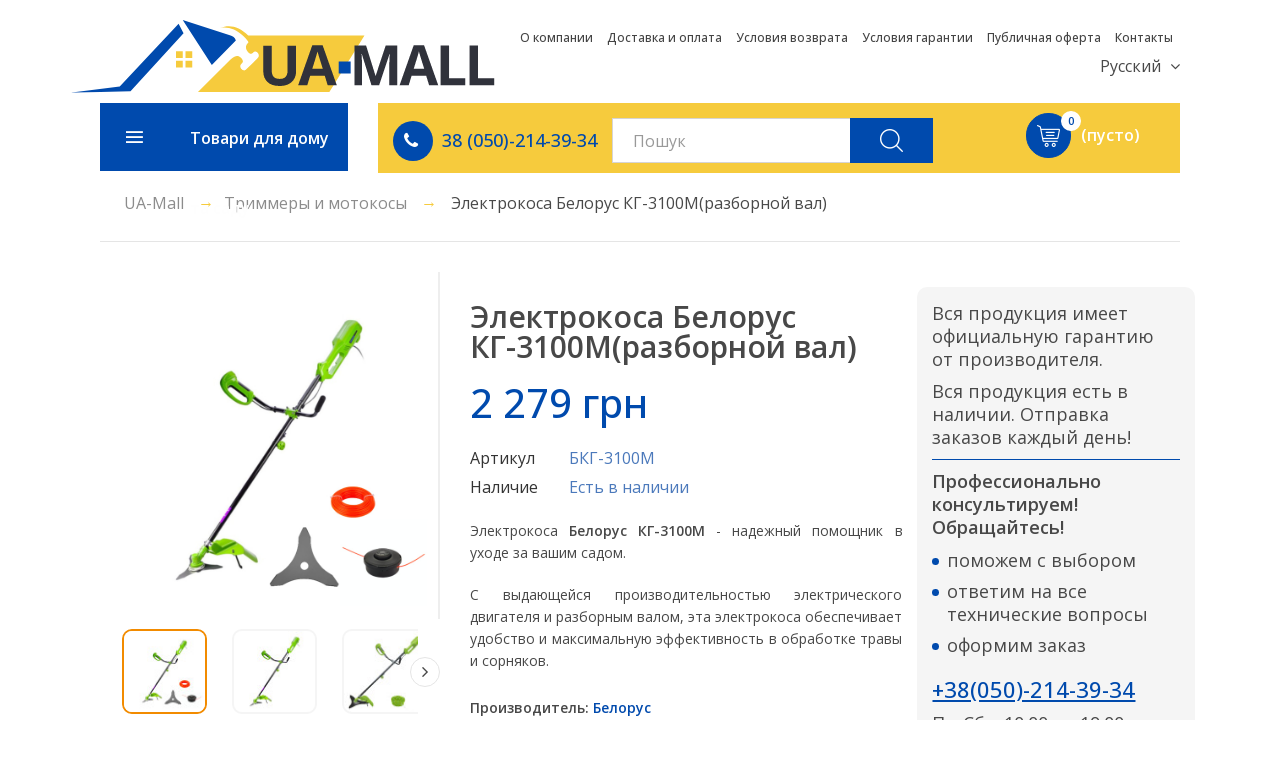

--- FILE ---
content_type: text/html; charset=utf-8
request_url: https://ua-mall.com/ru/trimmery-i-motokosy/2424-elektrokosa-belorus-mtz-kg-3100m-razbornaya-shtanga.html
body_size: 16223
content:
<!DOCTYPE HTML>
<!--[if lt IE 7]> <html class="no-js lt-ie9 lt-ie8 lt-ie7" lang="ru-ru"><![endif]-->
<!--[if IE 7]><html class="no-js lt-ie9 lt-ie8 ie7" lang="ru-ru"><![endif]-->
<!--[if IE 8]><html class="no-js lt-ie9 ie8" lang="ru-ru"><![endif]-->
<!--[if gt IE 8]> <html class="no-js ie9" lang="ru-ru"><![endif]-->
<html lang="ru-ru"><head>
		<meta charset="utf-8" />
		<title>Электрокоса Белорус  КГ-3100М(разборной вал)</title>
					
	<meta name="description" content="Электрокоса Белорус КГ-3100М - надежный помощник в уходе за вашим садом. 
С выдающейся производительностью электрического двигателя и разборным валом, эта электрокоса обеспечивает удобство и максимальную эффективность в обработке травы и сорняков." />
						<meta name="robots" content="index,follow" />
		<meta name="viewport" content="width=device-width, minimum-scale=0.25, maximum-scale=1.6, initial-scale=1.0" />
		<meta name="apple-mobile-web-app-capable" content="yes" />
		<link rel="icon" type="image/vnd.microsoft.icon" href="/img/favicon.ico?1687787652" />
		<link rel="shortcut icon" type="image/x-icon" href="/img/favicon.ico?1687787652" />
														<link rel="stylesheet" href="/themes/lab_technostore6/css/global.css?ver=150723" type="text/css" media="all" />
																<link rel="stylesheet" href="/themes/lab_technostore6/css/style.css?ver=150723" type="text/css" media="all" />
																<link rel="stylesheet" href="/themes/lab_technostore6/css/autoload/highdpi.css?ver=150723" type="text/css" media="all" />
																<link rel="stylesheet" href="/themes/lab_technostore6/css/autoload/responsive-tables.css?ver=150723" type="text/css" media="all" />
																<link rel="stylesheet" href="/themes/lab_technostore6/css/autoload/uniform.default.css?ver=150723" type="text/css" media="all" />
																<link rel="stylesheet" href="/js/jquery/plugins/fancybox/jquery.fancybox.css?ver=150723" type="text/css" media="all" />
																<link rel="stylesheet" href="/themes/lab_technostore6/css/product.css?ver=150723" type="text/css" media="all" />
																<link rel="stylesheet" href="/themes/lab_technostore6/css/print.css?ver=150723" type="text/css" media="print" />
																<link rel="stylesheet" href="/js/jquery/plugins/bxslider/jquery.bxslider.css?ver=150723" type="text/css" media="all" />
																<link rel="stylesheet" href="/themes/lab_technostore6/css/modules/blockcart/blockcart.css?ver=150723" type="text/css" media="all" />
																<link rel="stylesheet" href="/themes/lab_technostore6/css/modules/blocklanguages/blocklanguages.css?ver=150723" type="text/css" media="all" />
																<link rel="stylesheet" href="/themes/lab_technostore6/css/modules/blocknewproducts/blocknewproducts.css?ver=150723" type="text/css" media="all" />
																<link rel="stylesheet" href="/themes/lab_technostore6/css/modules/blockviewed/blockviewed.css?ver=150723" type="text/css" media="all" />
																<link rel="stylesheet" href="/themes/lab_technostore6/css/modules/homefeatured/homefeatured.css?ver=150723" type="text/css" media="all" />
																<link rel="stylesheet" href="/modules/labthemeoptions/views/templates/front/colortool/css/lab.cltool.css?ver=150723" type="text/css" media="all" />
																<link rel="stylesheet" href="/modules/labthemeoptions/views/templates/front/colortool/css/colorpicker.css?ver=150723" type="text/css" media="all" />
																<link rel="stylesheet" href="/modules/labthemeoptions/css/animate.css?ver=150723" type="text/css" media="all" />
																<link rel="stylesheet" href="/modules/labthemeoptions/css/owl.carousel.css?ver=150723" type="text/css" media="all" />
																<link rel="stylesheet" href="/modules/labthemeoptions/css/slick.css?ver=150723" type="text/css" media="all" />
																<link rel="stylesheet" href="/modules/labthemeoptions/css/slick-theme.css?ver=150723" type="text/css" media="all" />
																<link rel="stylesheet" href="/modules/labthemeoptions/css/laberthemes.css?ver=150723" type="text/css" media="all" />
																<link rel="stylesheet" href="/modules/labcompare/views/css/labcompare.css?ver=150723" type="text/css" media="all" />
																<link rel="stylesheet" href="/themes/lab_technostore6/css/modules/labslideshow/css/labslideshow.css?ver=150723" type="text/css" media="all" />
																<link rel="stylesheet" href="/themes/lab_technostore6/css/modules/blockcategories/blockcategories.css?ver=150723" type="text/css" media="all" />
																<link rel="stylesheet" href="/themes/lab_technostore6/css/modules/labmegamenu/views/css/front.css?ver=150723" type="text/css" media="all" />
																<link rel="stylesheet" href="/themes/lab_technostore6/css/modules/productscategory/css/productscategory.css?ver=150723" type="text/css" media="all" />
																<link rel="stylesheet" href="/js/jquery/plugins/autocomplete/jquery.autocomplete.css?ver=150723" type="text/css" media="all" />
																<link rel="stylesheet" href="/themes/lab_technostore6/css/product_list.css?ver=150723" type="text/css" media="all" />
																<link rel="stylesheet" href="/themes/lab_technostore6/css/modules/labsearch_mod/labsearch_mod.css?ver=150723" type="text/css" media="all" />
																<link rel="stylesheet" href="/themes/lab_technostore6/css/modules/labvegamenu/views/css/vegamenu.css?ver=150723" type="text/css" media="all" />
																<link rel="stylesheet" href="/modules/fullfeaturesgroups/views/css/fullfeaturesgroups.css?ver=150723" type="text/css" media="all" />
																<link rel="stylesheet" href="/themes/lab_technostore6/css/modules/mailalerts/mailalerts.css?ver=150723" type="text/css" media="all" />
											<link rel="stylesheet" href="/themes/lab_technostore6/css/override.css?ver=150723" type="text/css" media="all" />
		<!-- <link rel="stylesheet" href="https://ua-mall.com/themes/lab_technostore6/css/rtl.css" type="text/css" media="all" /> -->
					<script type="text/javascript">
var CUSTOMIZE_TEXTFIELD = 1;
var FancyboxI18nClose = 'Закрыть';
var FancyboxI18nNext = 'Вперед';
var FancyboxI18nPrev = 'Назад';
var PS_CATALOG_MODE = false;
var ajax_allowed = true;
var ajaxsearch = true;
var allowBuyWhenOutOfStock = false;
var attribute_anchor_separator = '-';
var attributesCombinations = [];
var availableLaterValue = '';
var availableNowValue = '';
var baseDir = 'https://ua-mall.com/';
var baseUri = 'https://ua-mall.com/';
var blocksearch_type = 'top';
var comparator_max_item = 3;
var comparedProductsIds = [];
var contentOnly = false;
var currency = {"id":1,"name":"\u0413\u0440\u0438\u0432\u043d\u0430","iso_code":"UAH","iso_code_num":"980","sign":"\u0433\u0440\u043d","blank":"1","conversion_rate":"1.000000","deleted":"0","format":"2","decimals":"0","active":"1","prefix":"","suffix":" \u0433\u0440\u043d","id_shop_list":null,"force_id":false};
var currencyBlank = 1;
var currencyFormat = 2;
var currencyRate = 1;
var currencySign = 'грн';
var currentDate = '2026-02-01 11:51:23';
var customerGroupWithoutTax = false;
var customizationFields = false;
var customizationId = null;
var customizationIdMessage = 'Модификация №';
var default_eco_tax = 0;
var delete_txt = 'Удалить';
var displayList = false;
var displayPrice = 0;
var doesntExist = 'This combination does not exist for this product. Please select another combination.';
var doesntExistNoMore = 'This product is no longer in stock';
var doesntExistNoMoreBut = 'with those attributes but is available with others.';
var ecotaxTax_rate = 0;
var fieldRequired = 'Please fill in all the required fields before saving your customization.';
var freeProductTranslation = 'Бесплатно!';
var freeShippingTranslation = 'Бесплатная доставка!';
var generated_date = 1769939483;
var groupReduction = 0;
var hasDeliveryAddress = false;
var highDPI = false;
var idDefaultImage = 5538;
var id_lang = 1;
var id_product = 2424;
var img_dir = 'https://ua-mall.com/themes/lab_technostore6/img/';
var img_prod_dir = 'https://ua-mall.com/img/p/';
var img_ps_dir = 'https://ua-mall.com/img/';
var instantsearch = false;
var isGuest = 0;
var isLogged = 0;
var isMobile = false;
var jqZoomEnabled = false;
var maxQuantityToAllowDisplayOfLastQuantityMessage = 3;
var max_item = 'You cannot add more than 3 product(s) to the product comparison';
var min_item = 'Please select at least one product';
var minimalQuantity = 1;
var more_products_search = 'Больше товаров »';
var noTaxForThisProduct = true;
var oosHookJsCodeFunctions = [];
var page_name = 'product';
var priceDisplayMethod = 0;
var priceDisplayPrecision = 0;
var productAvailableForOrder = true;
var productBasePriceTaxExcl = 2279;
var productBasePriceTaxExcluded = 2279;
var productBasePriceTaxIncl = 2279;
var productHasAttributes = false;
var productPrice = 2279;
var productPriceTaxExcluded = 2279;
var productPriceTaxIncluded = 2279;
var productPriceWithoutReduction = 2279;
var productReference = 'БКГ-3100М';
var productShowPrice = true;
var productUnitPriceRatio = 0;
var product_fileButtonHtml = 'Choose File';
var product_fileDefaultHtml = 'No file selected';
var product_specific_price = [];
var quantitiesDisplayAllowed = true;
var quantityAvailable = 98;
var quickView = true;
var reduction_percent = 0;
var reduction_price = 0;
var removingLinkText = 'удалить товар из корзины';
var roundMode = 2;
var search_url = 'https://ua-mall.com/ru/search';
var specific_currency = false;
var specific_price = 0;
var static_token = 'ff1dbdc13cf4f7545321c1c3162c275f';
var stock_management = 1;
var taxRate = 0;
var toBeDetermined = 'Определить';
var token = 'ff1dbdc13cf4f7545321c1c3162c275f';
var uploading_in_progress = 'Uploading in progress, please be patient.';
var usingSecureMode = true;
</script>

						<script type="text/javascript" src="/js/jquery/jquery-1.11.0.min.js"></script>
						<script type="text/javascript" src="/js/jquery/jquery-migrate-1.2.1.min.js"></script>
						<script type="text/javascript" src="/js/jquery/plugins/jquery.easing.js"></script>
						<script type="text/javascript" src="/js/tools.js"></script>
						<script type="text/javascript" src="/themes/lab_technostore6/js/global.js"></script>
						<script type="text/javascript" src="/themes/lab_technostore6/js/autoload/10-bootstrap.min.js"></script>
						<script type="text/javascript" src="/themes/lab_technostore6/js/autoload/15-jquery.total-storage.min.js"></script>
						<script type="text/javascript" src="/themes/lab_technostore6/js/autoload/15-jquery.uniform-modified-pts.js"></script>
						<script type="text/javascript" src="/js/jquery/plugins/fancybox/jquery.fancybox.js"></script>
						<script type="text/javascript" src="/themes/lab_technostore6/js/products-comparison.js"></script>
						<script type="text/javascript" src="/js/jquery/plugins/jquery.idTabs.js"></script>
						<script type="text/javascript" src="/js/jquery/plugins/jquery.scrollTo.js"></script>
						<script type="text/javascript" src="/js/jquery/plugins/jquery.serialScroll.js"></script>
						<script type="text/javascript" src="/js/jquery/plugins/bxslider/jquery.bxslider.js"></script>
						<script type="text/javascript" src="/themes/lab_technostore6/js/product.js"></script>
						<script type="text/javascript" src="/themes/lab_technostore6/js/modules/blockcart/ajax-cart.js"></script>
						<script type="text/javascript" src="/modules/labthemeoptions/js/colorpicker.js"></script>
						<script type="text/javascript" src="/modules/labthemeoptions/js/jquery.cookie.js"></script>
						<script type="text/javascript" src="/modules/labthemeoptions/js/owl.carousel.js"></script>
						<script type="text/javascript" src="/modules/labthemeoptions/js/slick.min.js"></script>
						<script type="text/javascript" src="/modules/labthemeoptions/js/wow.min.js"></script>
						<script type="text/javascript" src="/modules/labthemeoptions/js/jquery.lettering.js"></script>
						<script type="text/javascript" src="/modules/labthemeoptions/js/laberthemes.js"></script>
						<script type="text/javascript" src="/modules/labcompare/views/js/global.js"></script>
						<script type="text/javascript" src="/modules/labslideshow/js/jquery.nivo.slider.pack.js"></script>
						<script type="text/javascript" src="/themes/lab_technostore6/js/tools/treeManagement.js"></script>
						<script type="text/javascript" src="/modules/labmegamenu/views/js/front.js"></script>
						<script type="text/javascript" src="/modules/labscroll/scrolltop.js"></script>
						<script type="text/javascript" src="/themes/lab_technostore6/js/modules/productscategory/js/productscategory.js"></script>
						<script type="text/javascript" src="/js/jquery/plugins/autocomplete/jquery.autocomplete.js"></script>
						<script type="text/javascript" src="/modules/labsearch_mod/labsearch_mod.js"></script>
						<script type="text/javascript" src="/modules/labvegamenu/views/js/front.js"></script>
						<script type="text/javascript" src="/themes/lab_technostore6/js/modules/mailalerts/mailalerts.js"></script>
							

		
	<link href="https://fonts.googleapis.com/css2?family=Open+Sans:wght@300;400;500;600&display=swap" rel="stylesheet">
		<!--[if IE 8]>
		<script src="https://oss.maxcdn.com/libs/html5shiv/3.7.0/html5shiv.js"></script>
		<script src="https://oss.maxcdn.com/libs/respond.js/1.3.0/respond.min.js"></script>
		<![endif]-->
			<!-- Google tag (gtag.js) 09-08-2023 -->
		<script async src="https://www.googletagmanager.com/gtag/js?id=G-ZP5JN950BV"></script>
		<script>
			window.dataLayer = window.dataLayer || [];
			function gtag(){dataLayer.push(arguments);}
			gtag('js', new Date());
			gtag('config', 'G-ZP5JN950BV');
		</script>
	


	</head>
	<body itemscope itemtype="http://schema.org/WebPage"  id="product" class="subpage  product product-2424 product-elektrokosa-belorus-mtz-kg-3100m-razbornaya-shtanga category-23 category-trimmery-i-motokosy hide-left-column show-right-column lang_ru">
    
										     <script type="text/javascript">

var date = new Date();
date.setTime(date.getTime() + (1440 * 60 * 1000));
// set default background image
    $(document).ready(function(){
              $('#pattern1').click(function(){
            $('.cl-image').removeClass('active');
            $(this).addClass('active');
            $("body").css('background-image','url("/modules/labthemeoptions/views/templates/front/colortool/images/pattern/pattern1.png")');
            $.cookie('pattern', 'labthemeoptions/views/templates/front/colortool/images/pattern/pattern1.png' , { expires: date });
            $.cookie('id','1');
        });
           $('#pattern2').click(function(){
            $('.cl-image').removeClass('active');
            $(this).addClass('active');
            $("body").css('background-image','url("/modules/labthemeoptions/views/templates/front/colortool/images/pattern/pattern2.png")');
            $.cookie('pattern', 'labthemeoptions/views/templates/front/colortool/images/pattern/pattern2.png' , { expires: date });
            $.cookie('id','2');
        });
           $('#pattern3').click(function(){
            $('.cl-image').removeClass('active');
            $(this).addClass('active');
            $("body").css('background-image','url("/modules/labthemeoptions/views/templates/front/colortool/images/pattern/pattern3.png")');
            $.cookie('pattern', 'labthemeoptions/views/templates/front/colortool/images/pattern/pattern3.png' , { expires: date });
            $.cookie('id','3');
        });
           $('#pattern4').click(function(){
            $('.cl-image').removeClass('active');
            $(this).addClass('active');
            $("body").css('background-image','url("/modules/labthemeoptions/views/templates/front/colortool/images/pattern/pattern4.png")');
            $.cookie('pattern', 'labthemeoptions/views/templates/front/colortool/images/pattern/pattern4.png' , { expires: date });
            $.cookie('id','4');
        });
           $('#pattern5').click(function(){
            $('.cl-image').removeClass('active');
            $(this).addClass('active');
            $("body").css('background-image','url("/modules/labthemeoptions/views/templates/front/colortool/images/pattern/pattern5.png")');
            $.cookie('pattern', 'labthemeoptions/views/templates/front/colortool/images/pattern/pattern5.png' , { expires: date });
            $.cookie('id','5');
        });
           $('#pattern6').click(function(){
            $('.cl-image').removeClass('active');
            $(this).addClass('active');
            $("body").css('background-image','url("/modules/labthemeoptions/views/templates/front/colortool/images/pattern/pattern6.png")');
            $.cookie('pattern', 'labthemeoptions/views/templates/front/colortool/images/pattern/pattern6.png' , { expires: date });
            $.cookie('id','6');
        });
           $('#pattern7').click(function(){
            $('.cl-image').removeClass('active');
            $(this).addClass('active');
            $("body").css('background-image','url("/modules/labthemeoptions/views/templates/front/colortool/images/pattern/pattern7.png")');
            $.cookie('pattern', 'labthemeoptions/views/templates/front/colortool/images/pattern/pattern7.png' , { expires: date });
            $.cookie('id','7');
        });
           $('#pattern8').click(function(){
            $('.cl-image').removeClass('active');
            $(this).addClass('active');
            $("body").css('background-image','url("/modules/labthemeoptions/views/templates/front/colortool/images/pattern/pattern8.png")');
            $.cookie('pattern', 'labthemeoptions/views/templates/front/colortool/images/pattern/pattern8.png' , { expires: date });
            $.cookie('id','8');
        });
           $('#pattern9').click(function(){
            $('.cl-image').removeClass('active');
            $(this).addClass('active');
            $("body").css('background-image','url("/modules/labthemeoptions/views/templates/front/colortool/images/pattern/pattern9.png")');
            $.cookie('pattern', 'labthemeoptions/views/templates/front/colortool/images/pattern/pattern9.png' , { expires: date });
            $.cookie('id','9');
        });
           $('#pattern10').click(function(){
            $('.cl-image').removeClass('active');
            $(this).addClass('active');
            $("body").css('background-image','url("/modules/labthemeoptions/views/templates/front/colortool/images/pattern/pattern10.png")');
            $.cookie('pattern', 'labthemeoptions/views/templates/front/colortool/images/pattern/pattern10.png' , { expires: date });
            $.cookie('id','10');
        });
           $('#pattern11').click(function(){
            $('.cl-image').removeClass('active');
            $(this).addClass('active');
            $("body").css('background-image','url("/modules/labthemeoptions/views/templates/front/colortool/images/pattern/pattern11.png")');
            $.cookie('pattern', 'labthemeoptions/views/templates/front/colortool/images/pattern/pattern11.png' , { expires: date });
            $.cookie('id','11');
        });
           $('#pattern12').click(function(){
            $('.cl-image').removeClass('active');
            $(this).addClass('active');
            $("body").css('background-image','url("/modules/labthemeoptions/views/templates/front/colortool/images/pattern/pattern12.png")');
            $.cookie('pattern', 'labthemeoptions/views/templates/front/colortool/images/pattern/pattern12.png' , { expires: date });
            $.cookie('id','12');
        });
           $('#pattern13').click(function(){
            $('.cl-image').removeClass('active');
            $(this).addClass('active');
            $("body").css('background-image','url("/modules/labthemeoptions/views/templates/front/colortool/images/pattern/pattern13.png")');
            $.cookie('pattern', 'labthemeoptions/views/templates/front/colortool/images/pattern/pattern13.png' , { expires: date });
            $.cookie('id','13');
        });
           $('#pattern14').click(function(){
            $('.cl-image').removeClass('active');
            $(this).addClass('active');
            $("body").css('background-image','url("/modules/labthemeoptions/views/templates/front/colortool/images/pattern/pattern14.png")');
            $.cookie('pattern', 'labthemeoptions/views/templates/front/colortool/images/pattern/pattern14.png' , { expires: date });
            $.cookie('id','14');
        });
           $('#pattern15').click(function(){
            $('.cl-image').removeClass('active');
            $(this).addClass('active');
            $("body").css('background-image','url("/modules/labthemeoptions/views/templates/front/colortool/images/pattern/pattern15.png")');
            $.cookie('pattern', 'labthemeoptions/views/templates/front/colortool/images/pattern/pattern15.png' , { expires: date });
            $.cookie('id','15');
        });
           $('#pattern16').click(function(){
            $('.cl-image').removeClass('active');
            $(this).addClass('active');
            $("body").css('background-image','url("/modules/labthemeoptions/views/templates/front/colortool/images/pattern/pattern16.png")');
            $.cookie('pattern', 'labthemeoptions/views/templates/front/colortool/images/pattern/pattern16.png' , { expires: date });
            $.cookie('id','16');
        });
           $('#pattern17').click(function(){
            $('.cl-image').removeClass('active');
            $(this).addClass('active');
            $("body").css('background-image','url("/modules/labthemeoptions/views/templates/front/colortool/images/pattern/pattern17.png")');
            $.cookie('pattern', 'labthemeoptions/views/templates/front/colortool/images/pattern/pattern17.png' , { expires: date });
            $.cookie('id','17');
        });
           $('#pattern18').click(function(){
            $('.cl-image').removeClass('active');
            $(this).addClass('active');
            $("body").css('background-image','url("/modules/labthemeoptions/views/templates/front/colortool/images/pattern/pattern18.png")');
            $.cookie('pattern', 'labthemeoptions/views/templates/front/colortool/images/pattern/pattern18.png' , { expires: date });
            $.cookie('id','18');
        });
           $('#pattern19').click(function(){
            $('.cl-image').removeClass('active');
            $(this).addClass('active');
            $("body").css('background-image','url("/modules/labthemeoptions/views/templates/front/colortool/images/pattern/pattern19.png")');
            $.cookie('pattern', 'labthemeoptions/views/templates/front/colortool/images/pattern/pattern19.png' , { expires: date });
            $.cookie('id','19');
        });
           $('#pattern20').click(function(){
            $('.cl-image').removeClass('active');
            $(this).addClass('active');
            $("body").css('background-image','url("/modules/labthemeoptions/views/templates/front/colortool/images/pattern/pattern20.png")');
            $.cookie('pattern', 'labthemeoptions/views/templates/front/colortool/images/pattern/pattern20.png' , { expires: date });
            $.cookie('id','20');
        });
           $('#pattern21').click(function(){
            $('.cl-image').removeClass('active');
            $(this).addClass('active');
            $("body").css('background-image','url("/modules/labthemeoptions/views/templates/front/colortool/images/pattern/pattern21.png")');
            $.cookie('pattern', 'labthemeoptions/views/templates/front/colortool/images/pattern/pattern21.png' , { expires: date });
            $.cookie('id','21');
        });
           $('#pattern22').click(function(){
            $('.cl-image').removeClass('active');
            $(this).addClass('active');
            $("body").css('background-image','url("/modules/labthemeoptions/views/templates/front/colortool/images/pattern/pattern22.png")');
            $.cookie('pattern', 'labthemeoptions/views/templates/front/colortool/images/pattern/pattern22.png' , { expires: date });
            $.cookie('id','22');
        });
           $('#pattern23').click(function(){
            $('.cl-image').removeClass('active');
            $(this).addClass('active');
            $("body").css('background-image','url("/modules/labthemeoptions/views/templates/front/colortool/images/pattern/pattern23.png")');
            $.cookie('pattern', 'labthemeoptions/views/templates/front/colortool/images/pattern/pattern23.png' , { expires: date });
            $.cookie('id','23');
        });
           $('#pattern24').click(function(){
            $('.cl-image').removeClass('active');
            $(this).addClass('active');
            $("body").css('background-image','url("/modules/labthemeoptions/views/templates/front/colortool/images/pattern/pattern24.png")');
            $.cookie('pattern', 'labthemeoptions/views/templates/front/colortool/images/pattern/pattern24.png' , { expires: date });
            $.cookie('id','24');
        });
           $('#pattern25').click(function(){
            $('.cl-image').removeClass('active');
            $(this).addClass('active');
            $("body").css('background-image','url("/modules/labthemeoptions/views/templates/front/colortool/images/pattern/pattern25.png")');
            $.cookie('pattern', 'labthemeoptions/views/templates/front/colortool/images/pattern/pattern25.png' , { expires: date });
            $.cookie('id','25');
        });
           $('#pattern26').click(function(){
            $('.cl-image').removeClass('active');
            $(this).addClass('active');
            $("body").css('background-image','url("/modules/labthemeoptions/views/templates/front/colortool/images/pattern/pattern26.png")');
            $.cookie('pattern', 'labthemeoptions/views/templates/front/colortool/images/pattern/pattern26.png' , { expires: date });
            $.cookie('id','26');
        });
           $('#pattern27').click(function(){
            $('.cl-image').removeClass('active');
            $(this).addClass('active');
            $("body").css('background-image','url("/modules/labthemeoptions/views/templates/front/colortool/images/pattern/pattern27.png")');
            $.cookie('pattern', 'labthemeoptions/views/templates/front/colortool/images/pattern/pattern27.png' , { expires: date });
            $.cookie('id','27');
        });
           $('#pattern28').click(function(){
            $('.cl-image').removeClass('active');
            $(this).addClass('active');
            $("body").css('background-image','url("/modules/labthemeoptions/views/templates/front/colortool/images/pattern/pattern28.png")');
            $.cookie('pattern', 'labthemeoptions/views/templates/front/colortool/images/pattern/pattern28.png' , { expires: date });
            $.cookie('id','28');
        });
           $('#pattern29').click(function(){
            $('.cl-image').removeClass('active');
            $(this).addClass('active');
            $("body").css('background-image','url("/modules/labthemeoptions/views/templates/front/colortool/images/pattern/pattern29.png")');
            $.cookie('pattern', 'labthemeoptions/views/templates/front/colortool/images/pattern/pattern29.png' , { expires: date });
            $.cookie('id','29');
        });
           $('#pattern30').click(function(){
            $('.cl-image').removeClass('active');
            $(this).addClass('active');
            $("body").css('background-image','url("/modules/labthemeoptions/views/templates/front/colortool/images/pattern/pattern30.png")');
            $.cookie('pattern', 'labthemeoptions/views/templates/front/colortool/images/pattern/pattern30.png' , { expires: date });
            $.cookie('id','30');
        });
           if ($.cookie('theme_skin_cookie')!= '' && $.cookie('theme_skin_cookie') != null ){
            $('<link rel="stylesheet" type="text/css" href="'+$.cookie('theme_skin_cookie')+'" />').appendTo('head');
        }     //set theme color cookie
        $('.cl-td-layout a').click(function(){
            $('<link rel="stylesheet" type="text/css" href="http://ua-mall.com/themes/lab_technostore6/css/color/'+this.id+'.css" />').appendTo('head');
            $.cookie('theme_skin_cookie', 'http://ua-mall.com/themes/lab_technostore6/css/color/'+this.id+'.css', { expires: date });
            });
     /*   $(' body > input:checkbox').click(function(){
            if($('#wide').is(":checked")) {
                $('body').addClass("checked");
            } else  if($('#box').is(":checked")) {
                $('body').removeClass("checked");
            }
        });*/
        $(document).ready(function () {
            $('.mode_theme').click(function () {
            $id = $(this).attr('id');
                $('#page').removeAttr('class');
                $('#page').addClass($id);
            });
            });

    $('.cl-reset').click(function(){
		$.cookie('font_cookie','');
		$.cookie('pattern','');
        $.cookie('backgroundimage_cookie','');
        $.cookie('theme_skin_cookie','');
       //reset main
       location.reload();
    });
    });
</script>


				<div id="page">
			<div class="header-container">
				<header id="header">
															
					<div class="header_top clearfix">
						<div class="header_logo pull-left">
							<a href="https://ua-mall.com/" title="Ukraine Mall">
								<img src="/img/ua-mall-logo.svg" alt="UA-Mall" title="UA-Mall">
								

							</a>
						</div>
																			<div class="nav  pull-right">
								<nav><!-- Block languages module -->
	<div id="languages-block-top" class="languages-block pull-right">
									<div class="current">
					<span>Русский</span>
					<i class="icon icon-angle-down"></i>
				</div>
												<ul id="first-languages" class="languages-block_ul toogle_content" style="display:none;">
							<li class="selected">
										<span>Русский</span>
								</li>
							<li >
																				<a href="https://ua-mall.com/uk/trimeri-ta-motokosi/2424-elektrokosa-belorus-mtz-kg-3100m-razbornaya-shtanga.html" title="Українська (Ukrainian)" rel="alternate" hreflang="uk">
															<span>Українська</span>
									</a>
								</li>
					</ul>
	</div>
<!-- /Block languages module -->
</nav>
							</div>
												<div class="displayTop pull-right">
							<div class="center-mobile">
								<!-- MODULE Block cart -->
<div class="lab-shopping_cart pull-right">
	<div class="shopping_cart ">
		<a href="https://ua-mall.com/ru/quick-order" title="Просмотр корзины" rel="nofollow">
			
			<span class="icon"></span> 		
			<span class="ajax_cart_quantity unvisible">0</span>
			 <!-- <b>Корзина</b>  -->
			<!-- <span class="ajax_cart_product_txt unvisible">Товар</span>
			<span class="ajax_cart_product_txt_s unvisible">Товары</span>  -->
			<span class="ajax_cart_total unvisible">
							</span> 
			 <span class="ajax_cart_no_product">(пусто)</span> 
					</a>
					<div class="cart_block block exclusive">
				<div class="block_content">
					<!-- block list of products -->
					<div class="cart_block_list">
												<p class="cart_block_no_products">
							Нет товаров
						</p>
																		<div class="cart-prices">
							<div class="cart-prices-line first-line">
								
								
							</div>
																					<div class="cart-prices-line last-line">
								<span class="price cart_block_total ajax_block_cart_total">0 грн</span>
								<span>Итого, к оплате:</span>
							</div>
													</div>
						<p class="cart-buttons">
							<a id="button_order_cart" class="btn btn-default button button-small" href="https://ua-mall.com/ru/quick-order" title="Оформить заказ" rel="nofollow">
								<span>
									Оформить заказ<!-- <i class="icon-chevron-right right"></i> -->
								</span>
							</a>
						</p>
					</div>
				</div>
			</div><!-- .cart_block -->
			</div>
</div>

	<div id="layer_cart">
		<div class="clearfix">
			<div class="layer_cart_product col-xs-12 col-md-6">
				<span class="cross" title="Закрыть окно"></span>
				<span class="title">
					<i class="icon-check"></i>Товар добавлен в корзину
				</span>
				<div class="product-image-container layer_cart_img">
				</div>
				<div class="layer_cart_product_info">
					<span id="layer_cart_product_title" class="product-name"></span>
					<span id="layer_cart_product_attributes"></span>
					<div>
						<strong class="dark">Количество</strong>
						<span id="layer_cart_product_quantity"></span>
					</div>
					<div>
						<strong class="dark">Итого, к оплате:</strong>
						<span id="layer_cart_product_price"></span>
					</div>
				</div>
			</div>
			<div class="layer_cart_cart col-xs-12 col-md-6">
				<span class="title">
					<!-- Plural Case [both cases are needed because page may be updated in Javascript] -->
					<span class="ajax_cart_product_txt_s  unvisible">
						Товаров в корзине: <span class="ajax_cart_quantity">0</span>.
					</span>
					<!-- Singular Case [both cases are needed because page may be updated in Javascript] -->
					<span class="ajax_cart_product_txt ">
						Сейчас в корзине 1 товар.
					</span>
				</span>
				<div class="layer_cart_row">
					<strong class="dark">
						Стоимость:
											</strong>
					<span class="ajax_block_products_total">
											</span>
				</div>

								
								<div class="layer_cart_row">
					<strong class="dark">
						Итого, к оплате:
											</strong>
					<span class="ajax_block_cart_total">
											</span>
				</div>
				<div class="button-container">
					<span class="continue btn btn-default button exclusive-medium" title="Продолжить покупки">
						<span>
							<i class="icon-chevron-left left"></i>Продолжить покупки
						</span>
					</span>
					<a class="btn btn-default button button-medium"	href="https://ua-mall.com/ru/quick-order" title="Перейти к оформлению" rel="nofollow">
						<span>
							Перейти к оформлению
						</span>
					</a>
				</div>
			</div>
		</div>
		<div class="crossseling"></div>
	</div> <!-- #layer_cart -->
	<div class="layer_cart_overlay"></div>

<!-- /MODULE Block cart -->
							</div>
						</div>	
																			<div class="labmegamenu">																																											
								<div class="lab-menu-horizontal">

	<div class="title-menu-mobile"><span>Меню</span></div>
	<ul class="menu-content">
									<li class="level-1 small">
					
					<a href="/ru/content/4-about-us">
												<span>О компании</span>
																	</a>
					
									</li>
												<li class="level-1 ">
					
					<a href="/ru/content/1-delivery">
												<span>Доставка и оплата</span>
																	</a>
					
									</li>
												<li class="level-1 ">
					
					<a href="/ru/content/8-usloviya-vozvrata">
												<span>Условия возврата</span>
																	</a>
					
									</li>
												<li class="level-1 ">
					
					<a href="/ru/content/7-usloviya-garantii">
												<span>Условия гарантии</span>
																	</a>
					
									</li>
												<li class="level-1 ">
					
					<a href="/ru/content/9-publichna-oferta">
												<span>Публичная оферта</span>
																	</a>
					
									</li>
												<li class="level-1 small">
					
					<a href="/ru/content/6-kontakty">
												<span>Контакты</span>
																	</a>
					
									</li>
						</ul>
	
	<script type="text/javascript">
	text_more = "Еще";
	numLiItem = $("#lab-menu-horizontal .menu-content li.level-1").length;
	nIpadHorizontal = 9;
	nIpadVertical = 15;
	htmlLiH = getHtmlHide(nIpadHorizontal,numLiItem);
	htmlLiV = getHtmlHide(nIpadVertical,numLiItem);
	htmlMenu=$("#lab-menu-horizontal .container").html();	 
	$(window).load(function(){
		addMoreResponsive(nIpadHorizontal,nIpadVertical,htmlLiH,htmlLiV,htmlMenu);
	});
	$(window).resize(function(){
		addMoreResponsive(nIpadHorizontal,nIpadVertical,htmlLiH,htmlLiV,htmlMenu);
	});
	</script>
</div>
							</div>
							
					</div>
				</header>
				<div class="top_column ">
					<div class="row ">
						<div class="col-lg-3 col-md-3 col-sm-3 col-xs-12">
							<div class="labvegamenu">
								<div id="labvegamenu-horizontal" class="labvega-menu">
																												
<div class="title-menu">
	<span>
		Товари для дому та саду
		<span class="icon ion-navicon"></span> 
	</span>
</div>
																		<!--#################################-->
																												<ul class="menu-content" style="display: none">
						<li class="level-1 newproduct">
								<a href="https://ua-mall.com/ru/203-novinki">
					<span>Новинки
						<!-- <span class="menu-subtitle">Новинки</span> -->					</span>
									</a>
				
							</li>
								<li class="level-1 sale">
								<a href="https://ua-mall.com/ru/202-akcii-i-skidki">
					<span>Акции и скидки
						<!-- <span class="menu-subtitle">Акциии скидки</span> -->					</span>
									</a>
				
							</li>
								<li class="level-1 ">
								<a href="https://ua-mall.com/ru/22-benzopily-i-elektropily">
					<span>Бензопилы и электропилы
											</span>
									</a>
				
							</li>
								<li class="level-1 ">
								<a href="https://ua-mall.com/ru/100-gravirovalnye-mashiny">
					<span>Гравировальные машины
											</span>
									</a>
				
							</li>
								<li class="level-1 ">
								<a href="https://ua-mall.com/ru/81-dreli-elektricheskie">
					<span>Дрели электрические
											</span>
									</a>
				
							</li>
								<li class="level-1 ">
								<a href="https://ua-mall.com/ru/55-mashiny-shlifovalnye-uglovyebolgarki">
					<span>Машины шлифовальные угловые(болгарки)
											</span>
									</a>
				
							</li>
								<li class="level-1 ">
								<a href="https://ua-mall.com/ru/71-mashiny-frezernye-elektricheskie">
					<span>Машины фрезерные электрические 
											</span>
									</a>
				
							</li>
								<li class="level-1 ">
								<a href="https://ua-mall.com/ru/20-opryskivateli">
					<span>Опрыскиватели
											</span>
									</a>
				
							</li>
								<li class="level-1 ">
								<a href="https://ua-mall.com/ru/56-perforatory">
					<span>Перфораторы
											</span>
									</a>
				
							</li>
								<li class="level-1 ">
								<a href="https://ua-mall.com/ru/82-pily-torcovochnye">
					<span>Пилы торцовочные
											</span>
									</a>
				
							</li>
								<li class="level-1 ">
								<a href="https://ua-mall.com/ru/101-ruchnye-diskovye-pily">
					<span>Ручные дисковые пилы
											</span>
									</a>
				
							</li>
								<li class="level-1 ">
								<a href="https://ua-mall.com/ru/94-rubanki-elektricheskie">
					<span>Рубанки электрические 
											</span>
									</a>
				
							</li>
								<li class="level-1 ">
								<a href="https://ua-mall.com/ru/74-sverlilnye-stanki">
					<span>Сверлильные станки
											</span>
									</a>
				
							</li>
								<li class="level-1 ">
								<a href="https://ua-mall.com/ru/23-trimmery-i-motokosy">
					<span>Триммеры и мотокосы
											</span>
									</a>
				
							</li>
								<li class="level-1 ">
								<a href="https://ua-mall.com/ru/78-feny-stroitelnye">
					<span>Фены строительные
											</span>
									</a>
				
							</li>
								<li class="level-1 ">
								<a href="https://ua-mall.com/ru/59-shurupoverty">
					<span>Шуруповерты
											</span>
									</a>
				
							</li>
								<li class="level-1 ">
								<a href="https://ua-mall.com/ru/54-shlifovalnye-mashiny">
					<span>Шлифовальные машины
											</span>
									</a>
				
							</li>
								<li class="level-1 ">
								<a href="https://ua-mall.com/ru/content/4-about-us">
					<span>О компании
											</span>
									</a>
				
							</li>
								<li class="level-1 ">
								<a href="https://ua-mall.com/ru/content/1-delivery">
					<span>Доставка и оплата
											</span>
									</a>
				
							</li>
								<li class="level-1 ">
								<a href="https://ua-mall.com/ru/content/7-usloviya-garantii">
					<span>Условия гарантии
											</span>
									</a>
				
							</li>
								<li class="level-1 ">
								<a href="https://ua-mall.com/ru/content/8-usloviya-vozvrata">
					<span>Условия возврата
											</span>
									</a>
				
							</li>
								<li class="level-1 ">
								<a href="https://ua-mall.com/ru/content/9-publichna-oferta">
					<span>Публичная оферта
											</span>
									</a>
				
							</li>
								<li class="level-1 ">
								<a href="https://ua-mall.com/ru/content/6-kontakty">
					<span>Контакты
											</span>
									</a>
				
							</li>
			</ul>
																	</div>	
							</div>
						</div>
						<div class="col-lg-9 col-md-9 col-sm-9 col-xs-12">
																						<div class="labSearch">					
										<!-- Block search module TOP -->
	<div id="search_block_top_content">
	<div class="labsearch-inner">
	<p><span class="phone"><em class="icon icon-phone"></em> <a title="38(050)-214-39-34">38 (050)-214-39-34</a></span></p>
	<div id="search_block_top" class="issearchcontent lab-search" >
		<form method="get" action="//ua-mall.com/uk/search" id="searchbox">
			<input type="hidden" name="controller" value="search" />
			<input type="hidden" name="orderby" value="position" />
			<input type="hidden" name="orderway" value="desc" />

			<div class="search_query_container ">
						<input type="hidden" name="search-cat-select" value="0" class="search-cat-select" />
						<input class="search_query form-control" type="text" id="search_query_top" name="search_query" placeholder="Пошук" value="" />
			
			<button type="submit" name="submit_search" class="button-search">
				<span>Пошук</span>
			</button>
			</div>
		</form>

	</div>
		
	</div>
	</div>


	


	<!-- /Block search module TOP -->

								</div>
										
						</div>
																	
					</div>
				</div>
			</div>
						<div class="wpb_column ">
				<div class="container ">
					<div class="row ">
						<div class="wpb_column column_container col-lg-3 col-md-3 col-sm-3 col-xs-12">
						</div>
						
						<div class="rightBanner col-lg-3 col-md-3 col-sm-3 col-xs-12">
												</div>			
					</div>			
				</div>					
			</div>					
							
									
						
							
					
				
						
			<div class="columns-container">
											
<!-- Breadcrumb -->

<!-- Breadcrumb -->
	<div class="sd-breadcrumbs breadcrumb clearfix">
		<ul class="sd-breadcrumbs__list"  itemscope itemtype="http://schema.org/BreadcrumbList">
			<li class="sd-breadcrumbs__item_home" itemprop="itemListElement" itemscope itemtype="http://schema.org/ListItem">
			<a href="https://ua-mall.com/" itemprop="item" title="Home">
					<span class="sd-breadcrumbs__link" itemprop="name">UA-Mall</span></a>
				<meta itemprop="position" content="1" />
			</li>
			<li itemprop="itemListElement" itemscope itemtype="http://schema.org/ListItem" class="sd-breadcrumbs__item"><a itemprop="item" href="https://ua-mall.com/ru/23-trimmery-i-motokosy" title="Триммеры и мотокосы"><span class="sd-breadcrumbs__link" itemprop="name">Триммеры и мотокосы</span></a><meta itemprop="position" content="2" /></li> 
			
										<li class="sd-breadcrumbs__item" itemprop="itemListElement" itemscope itemtype="http://schema.org/ListItem">
				<link itemprop="item" href="https://ua-mall.com/ru/trimmery-i-motokosy/2424-elektrokosa-belorus-mtz-kg-3100m-razbornaya-shtanga.html" />
				<span itemprop="name" class="sd-breadcrumbs__text">Электрокоса Белорус  КГ-3100М(разборной вал)</span>
				<meta itemprop="position" content="3" /> 
				</li>
					</ul>
	</div>
<!-- /Breadcrumb -->

<style>
	.sd-breadcrumbs__list {
		display: block;
	}
	.sd-breadcrumbs__list li {
		display: inline-block;
	}
	.sd-breadcrumbs__list li::before {
		display: inline-block;
		content: "→";
		color:#F6CB3D;
		margin: 0px 10px;
	}
	.sd-breadcrumbs__list li:first-child::before {
		content: "";
	}
</style>
										
																	<div id="columns" class="">
					<div class="row">
																		<div id="center_column" class="center_column col-xs-12 col-sm-12">
						
	

									<script>
		
		gtag("event", "view_item", {
			currency: "UAH",
			value: "2279",
			items: [
			{
				item_id: "2424",
				item_name: "Электрокоса Белорус  КГ-3100М(разборной вал)",
				affiliation: "ua-mall",
				item_brand: "Белорус",
				item_category: "Триммеры и мотокосы",
				price: "2279",
				quantity: 1
			}
			]
			});

		
	</script>
		<div itemscope itemtype="https://schema.org/Product">
	<meta itemprop="url" content="https://ua-mall.com/ru/trimmery-i-motokosy/2424-elektrokosa-belorus-mtz-kg-3100m-razbornaya-shtanga.html">
	<div class="primary_block row">
						<!-- left infos-->
		<div class="pb-left-column col-xs-12 col-sm-6 col-md-4">
			<!-- product img-->
			<div id="image-block" class="clearfix">
			
								
                                <p id="product_condition">
                                    </p>
                 
									<span id="view_full_size">
													<img id="bigpic" itemprop="image" src="https://ua-mall.com/5538-thickbox_default/elektrokosa-belorus-mtz-kg-3100m-razbornaya-shtanga.jpg" title="Электрокоса Белорус  КГ-3100М(разборной вал)" alt="Электрокоса Белорус  КГ-3100М(разборной вал)" width="458" height="458"/>
							<!-- 								<span class="span_link no-print"><span>+</span></span>
							 -->
											</span>
							</div> <!-- end image-block -->
							<!-- thumbnails -->
				<div id="views_block" class="clearfix ">
					<div id="thumbs_list">
						<ul id="thumbs_list_frame">
																																																						<li id="thumbnail_5538">
									<a href="https://ua-mall.com/5538-thickbox_default/elektrokosa-belorus-mtz-kg-3100m-razbornaya-shtanga.jpg"	data-fancybox-group="other-views" class="fancybox shown" title="Электрокоса Белорус  КГ-3100М(разборной вал)">
										<img class="img-responsive" id="thumb_5538" src="https://ua-mall.com/5538-small_default/elektrokosa-belorus-mtz-kg-3100m-razbornaya-shtanga.jpg" alt="Электрокоса Белорус  КГ-3100М(разборной вал)" title="Электрокоса Белорус  КГ-3100М(разборной вал)" itemprop="image" />
									</a>
								</li>
																																																<li id="thumbnail_5181">
									<a href="https://ua-mall.com/5181-thickbox_default/elektrokosa-belorus-mtz-kg-3100m-razbornaya-shtanga.jpg"	data-fancybox-group="other-views" class="fancybox" title="Электрокоса Белорус МТЗ КГ-3100М разборная штанга">
										<img class="img-responsive" id="thumb_5181" src="https://ua-mall.com/5181-small_default/elektrokosa-belorus-mtz-kg-3100m-razbornaya-shtanga.jpg" alt="Электрокоса Белорус МТЗ КГ-3100М разборная штанга" title="Электрокоса Белорус МТЗ КГ-3100М разборная штанга" itemprop="image" />
									</a>
								</li>
																																																<li id="thumbnail_4876">
									<a href="https://ua-mall.com/4876-thickbox_default/elektrokosa-belorus-mtz-kg-3100m-razbornaya-shtanga.jpg"	data-fancybox-group="other-views" class="fancybox" title="Электрокоса Белорус МТЗ КГ-3100М разборная штанга">
										<img class="img-responsive" id="thumb_4876" src="https://ua-mall.com/4876-small_default/elektrokosa-belorus-mtz-kg-3100m-razbornaya-shtanga.jpg" alt="Электрокоса Белорус МТЗ КГ-3100М разборная штанга" title="Электрокоса Белорус МТЗ КГ-3100М разборная штанга" itemprop="image" />
									</a>
								</li>
																																																<li id="thumbnail_5183">
									<a href="https://ua-mall.com/5183-thickbox_default/elektrokosa-belorus-mtz-kg-3100m-razbornaya-shtanga.jpg"	data-fancybox-group="other-views" class="fancybox" title="Электрокоса Белорус МТЗ КГ-3100М разборная штанга">
										<img class="img-responsive" id="thumb_5183" src="https://ua-mall.com/5183-small_default/elektrokosa-belorus-mtz-kg-3100m-razbornaya-shtanga.jpg" alt="Электрокоса Белорус МТЗ КГ-3100М разборная штанга" title="Электрокоса Белорус МТЗ КГ-3100М разборная штанга" itemprop="image" />
									</a>
								</li>
																																																<li id="thumbnail_5184" class="last">
									<a href="https://ua-mall.com/5184-thickbox_default/elektrokosa-belorus-mtz-kg-3100m-razbornaya-shtanga.jpg"	data-fancybox-group="other-views" class="fancybox" title="Электрокоса Белорус МТЗ КГ-3100М разборная штанга">
										<img class="img-responsive" id="thumb_5184" src="https://ua-mall.com/5184-small_default/elektrokosa-belorus-mtz-kg-3100m-razbornaya-shtanga.jpg" alt="Электрокоса Белорус МТЗ КГ-3100М разборная штанга" title="Электрокоса Белорус МТЗ КГ-3100М разборная штанга" itemprop="image" />
									</a>
								</li>
																			</ul>
					</div> <!-- end thumbs_list -->
					<div class="NextPre">
											<span class="view_scroll_spacer">
							<a id="view_scroll_left" class="" title="Other views" href="javascript:{}">
								<!-- Назад -->
							</a>
						</span>
																<a id="view_scroll_right" title="Other views" href="javascript:{}">
							<!-- Вперед -->
						</a>
										</div>
				</div> <!-- end views-block -->
				<!-- end thumbnails -->
										<p class="resetimg clear no-print">
					<span id="wrapResetImages" style="display: none;">
						<a href="https://ua-mall.com/ru/trimmery-i-motokosy/2424-elektrokosa-belorus-mtz-kg-3100m-razbornaya-shtanga.html" data-id="resetImages">
							<i class="icon-repeat"></i>
							Display all pictures
						</a>
					</span>
				</p>
					</div> <!-- end pb-left-column -->
		<!-- end left infos-->
		<!-- center infos -->
		<div class="pb-center-column  col-xs-12 col-sm-6 col-md-5">
						<h1 itemprop="name">Электрокоса Белорус  КГ-3100М(разборной вал)</h1>
						 
			
			<div class="content_prices clearfix">
									<!-- prices -->
					<div>
						<!-- <p id="reduction_percent"  style="display:none;"><span id="reduction_percent_display"></span></p> -->
						<p id="old_price" class="hidden">
							<span id="old_price_display"><span class="price"></span><!--  --></span>						</p>
						<p id="reduction_amount"  style="display:none"><span id="reduction_amount_display"></span></p>
						<p class="our_price_display" itemprop="offers" itemscope itemtype="https://schema.org/Offer"><link itemprop="availability" href="https://schema.org/InStock"/><span id="our_price_display" class="price" itemprop="price" content="2279">2 279 грн</span><!--  --><meta itemprop="priceCurrency" content="UAH" /></p>
						
						
						
											</div> <!-- end prices -->
																			 
				
				
				<div class="clear"></div>
			</div> <!-- end content_prices -->
			<p id="product_reference">
				<label>Артикул </label>
				<span class="editable" itemprop="sku" content="БКГ-3100М">БКГ-3100М</span>
			</p>
						
							<!-- number of item in stock -->
				<p id="pQuantityAvailable">

					<span id="quantityAvailableTxt"><label>Наличие</label> <span class="ok_available">Есть в наличии</span></span>

				</p>
						<!-- availability or doesntExist -->

											<p class="warning_inline" id="last_quantities" style="display: none" >Warning: Last items in stock!</p>
						<p id="availability_date" style="display: none;">
				<span id="availability_date_label">Availability date:</span>
				<span id="availability_date_value"></span>
			</p>
			<!-- Out of stock hook -->
			<div id="oosHook" style="display: none;">
				
			</div>
			
							<div id="short_description_block">
											<div id="short_description_content" class="rte align_justify" itemprop="description"><p><span>Электрокоса <strong>Белорус КГ-3100М</strong> - надежный помощник в уходе за вашим садом. </span></p>
<p><span>С выдающейся производительностью электрического двигателя и разборным валом, эта электрокоса обеспечивает удобство и максимальную эффективность в обработке травы и сорняков.</span></p></div>
																							<!-- <p class="buttons_bottom_block">
								<a href="javascript:{}" class="button">
									More details<i class="icon icon-angle-double-right"></i>
								</a>
							</p> -->
																<!---->
				</div> <!-- end short_description_block -->
							
				
			<p><ul>
				<li class="lab-feature">
				Производитель: <b>Белорус</b>
					
																	<li class="lab-feature">
						   Гарантийный срок (мес): 
						   <b>12</b>
						</li>
																																		<li class="lab-feature">
						   Мощность (Вт): 
						   <b>3100</b>
						</li>
																																																								<li class="lab-feature">
						   Максимальное количество оборотов (об/мин): 
						   <b>7000</b>
						</li>
																																													<li class="lab-feature">
						   Комплектация: 
						   <b>Нож, наплечные ремни, защитные очки и шпуля с леской</b>
						</li>
																																																																																																																																																				
				</li>
							</ul></p>
				
						<!-- add to cart form-->
			<form id="buy_block" action="https://ua-mall.com/ru/cart" method="post">
				<!-- hidden datas -->
				<p class="hidden">
					<input type="hidden" name="token" value="ff1dbdc13cf4f7545321c1c3162c275f" />
					<input type="hidden" name="id_product" value="2424" id="product_page_product_id" />
					<input type="hidden" name="add" value="1" />
					<input type="hidden" name="id_product_attribute" id="idCombination" value="" />
				</p>
				<div class="box-info-product">
					
					<div class="product_attributes clearfix">
						
						<!-- minimal quantity wanted -->
						<p id="minimal_quantity_wanted_p" style="display: none;">
							The minimum purchase order quantity for the product is <b id="minimal_quantity_label">1</b>
						</p>
											</div> <!-- end product_attributes -->
					<div class="box-cart-bottom ">
						<!-- quantity wanted -->
												
						<p id="quantity_wanted_p">
							<label for="quantity_wanted">Количество:</label>
							<span class="qty-ii">
							<a href="#" data-field-qty="qty" class="btn btn-default button-minus product_quantity_down">
								<span><i class="ion-android-remove"></i></span>
							</a>
							<input  min="1" name="qty" id="quantity_wanted" class="text" value="1" />
							
							<a href="#" data-field-qty="qty" class="btn btn-default button-plus product_quantity_up">
								<span><i class="ion-android-add"></i></span>
							</a>
							</span>
							<span class="clearfix"></span>
						</p>
						
												
							<div id="labCart" >
								<p id="add_to_cart" class="buttons_bottom_block no-print">
									<button type="submit" name="Submit" class="exclusive">
										 <span>В корзину</span>
									</button>
								</p>
							</div>
															<!-- usefull links-->
								
														
<!--     <div class="buttons_bottom_block">
        <a href="javascript:;" class="add_to_compare compare_button " rel="nofollow" title="Add to compare" data-product-id="2424" data-product-name="&#1069;&#1083;&#1077;&#1082;&#1090;&#1088;&#1086;&#1082;&#1086;&#1089;&#1072; &#1041;&#1077;&#1083;&#1086;&#1088;&#1091;&#1089;  &#1050;&#1043;-3100&#1052;(&#1088;&#1072;&#1079;&#1073;&#1086;&#1088;&#1085;&#1086;&#1081; &#1074;&#1072;&#1083;)" data-product-cover="https://ua-mall.com/5538-medium_default/elektrokosa-belorus-mtz-kg-3100m-razbornaya-shtanga.jpg"  data-product-link="https://ua-mall.com/ru/trimmery-i-motokosy/2424-elektrokosa-belorus-mtz-kg-3100m-razbornaya-shtanga.html" ><i class="icon-retweet"></i><span>Add to compare</span></a>
    </div>
 -->					
					</div> <!-- end box-cart-bottom -->
				</div> <!-- end box-info-product -->
			</form>

						

		</div>
		<div class="product_official col-md-3">
			<p>Вся продукция имеет официальную гарантию от производителя.</p>
			<p>Вся продукция есть в наличии. Отправка заказов каждый день!</p>
			<p class="bold">Профессионально консультируем! Обращайтесь!</p>
			<ul>
				<li>поможем с выбором</li>
				<li>ответим на все технические вопросы</li>
				<li>оформим заказ</li>
			</ul>
			<p class="telefon"><a href="tel:380502143934" title="+38(050)-214-39-34">+38(050)-214-39-34</a></p>
			<p>Пн-Сб з 10:00 до 19:00</p>



		</div>
		
		<!-- end center infos-->
		<!-- pb-right-column-->

		<!-- <div class="pb-right-column col-xs-12 col-sm-4 col-md-3">
			
		</div> --> <!-- end pb-right-column-->
	</div> <!-- end primary_block -->
<div class="more-info">
	
	<div class="tab-content  row col-xs-12 col-sm-12 col-md-12">
				<div id="idTab1" class="page-product-box col-xs-12 col-sm-6 col-md-6">
			<!-- full description -->
			<div  class="rte"><p>Электрокоса<strong> Белорус КГ-3100М</strong> - ваш надежный помощник в уходе за садом. Снабженная мощным электрическим двигателем, эта модель предназначена для полупрофессионального использования.</p>
<h2>Особенности Белорус КГ-3100М</h2>
<p>Оснащенный разборным валом, инструмент обеспечивает легкость хранения и транспортировки.</p>
<p>С мощностью 3100 Вт и высокопрочным разборным валом на 9 шлицов, электрокоса <strong>Белорус КГ-3100М</strong> обеспечивает низкую вибрацию и комфорт в работе.</p>
<p>Работайте с леской или стальным трехлопастным ножом, обеспечивая точное и эффективное кошение. С легкостью поддерживайте порядок на вашем участке благодаря удобному управлению и надежной конструкции.</p>
<p>Комплектация включает шпулю с леской, трехлопастной нож, наплечные ремни и защитные очки, предоставляя вам полный набор для успешной работы с инструментом.</p>
<p>Будьте уверены в надежности и эффективности вашей работе с этой электрокосой.</p>
<h2>Преимущества <strong>Белорус КГ-3100М</strong> </h2>
<ul>
<li>Мощный и надёжный двигатель</li>
<li>Низкий уровень шума</li>
<li>Удобные рукоятки для более комфортной работы</li>
</ul></div>
			<!--end  More info -->
		</div>
			
				<div id="idTab2" class="page-product-box  col-xs-12 col-sm-6 col-md-6">
			
			<!-- Data sheet -->
				
			
			<!--end Data sheet -->
			    <section id="idTab0" class="page-product-box">
        <table class="table table-bordered">
            <tbody>
                            <tr>
                    <td colspan="2" class="feature-name">
                        <h4 class="page-product-heading"> &#1054;&#1089;&#1085;&#1086;&#1074;&#1085;&#1099;&#1077; &#1093;&#1072;&#1088;&#1072;&#1082;&#1090;&#1077;&#1088;&#1080;&#1089;&#1090;&#1080;&#1082;&#1080;</h4>
                    </td>
                </tr>
                                                            <tr class="odd">
                            <td>&#1055;&#1088;&#1086;&#1080;&#1079;&#1074;&#1086;&#1076;&#1080;&#1090;&#1077;&#1083;&#1100;</td>
                            <td>
                                                                                                                                                                                        &#1041;&#1077;&#1083;&#1086;&#1088;&#1091;&#1089;                                                                                                </td>
                        </tr>
                                            <tr class="even">
                            <td>&#1042;&#1080;&#1076;</td>
                            <td>
                                                                                                                                                                                        &#1058;&#1088;&#1080;&#1084;&#1084;&#1077;&#1088;&#1099;                                                                                                </td>
                        </tr>
                                            <tr class="odd">
                            <td>&#1055;&#1080;&#1090;&#1072;&#1085;&#1080;&#1077;</td>
                            <td>
                                                                                                                                                                                        &#1057;&#1077;&#1090;&#1100; 220 &#1042;                                                                                                </td>
                        </tr>
                                            <tr class="even">
                            <td>&#1042;&#1077;&#1089; (&#1082;&#1075;)</td>
                            <td>
                                                                                                                                                                                        8                                                                                                </td>
                        </tr>
                                            <tr class="odd">
                            <td>&#1043;&#1072;&#1088;&#1072;&#1085;&#1090;&#1080;&#1081;&#1085;&#1099;&#1081; &#1089;&#1088;&#1086;&#1082; (&#1084;&#1077;&#1089;)</td>
                            <td>
                                                                                                                                                                                        12                                                                                                </td>
                        </tr>
                                                                <tr>
                    <td colspan="2" class="feature-name">
                        <h4 class="page-product-heading"> &#1058;&#1077;&#1093;&#1085;&#1080;&#1095;&#1077;&#1089;&#1082;&#1080;&#1077; &#1093;&#1072;&#1088;&#1072;&#1082;&#1090;&#1077;&#1088;&#1080;&#1089;&#1090;&#1080;&#1082;&#1080; </h4>
                    </td>
                </tr>
                                                            <tr class="even">
                            <td>&#1056;&#1077;&#1078;&#1091;&#1097;&#1072;&#1103; &#1089;&#1080;&#1089;&#1090;&#1077;&#1084;&#1072;</td>
                            <td>
                                                                                                                                                                                        &#1051;&#1077;&#1089;&#1082;&#1072; &#1080; &#1085;&#1086;&#1078;                                                                                                </td>
                        </tr>
                                            <tr class="odd">
                            <td>&#1056;&#1072;&#1089;&#1087;&#1086;&#1083;&#1086;&#1078;&#1077;&#1085;&#1080;&#1077; &#1076;&#1074;&#1080;&#1075;&#1072;&#1090;&#1077;&#1083;&#1103;</td>
                            <td>
                                                                                                                                                                                        &#1042;&#1077;&#1088;&#1093;&#1085;&#1077;&#1077;                                                                                                </td>
                        </tr>
                                            <tr class="even">
                            <td>&#1052;&#1072;&#1082;&#1089;&#1080;&#1084;&#1072;&#1083;&#1100;&#1085;&#1086;&#1077; &#1082;&#1086;&#1083;&#1080;&#1095;&#1077;&#1089;&#1090;&#1074;&#1086; &#1086;&#1073;&#1086;&#1088;&#1086;&#1090;&#1086;&#1074; (&#1086;&#1073;/&#1084;&#1080;&#1085;)</td>
                            <td>
                                                                                                                                                                                        7000                                                                                                </td>
                        </tr>
                                            <tr class="odd">
                            <td>&#1044;&#1083;&#1080;&#1085;&#1072; &#1089;&#1077;&#1090;&#1077;&#1074;&#1086;&#1075;&#1086; &#1096;&#1085;&#1091;&#1088;&#1072; (&#1084;)</td>
                            <td>
                                                                                                                                                                                        0.3                                                                                                </td>
                        </tr>
                                            <tr class="even">
                            <td>&#1052;&#1086;&#1097;&#1085;&#1086;&#1089;&#1090;&#1100; (&#1042;&#1090;)</td>
                            <td>
                                                                                                                                                                                        3100                                                                                                </td>
                        </tr>
                                                                <tr>
                    <td colspan="2" class="feature-name">
                        <h4 class="page-product-heading"> &#1050;&#1086;&#1084;&#1087;&#1083;&#1077;&#1082;&#1090;&#1072;&#1094;&#1080;&#1103; </h4>
                    </td>
                </tr>
                                                            <tr class="odd">
                            <td>&#1050;&#1086;&#1084;&#1087;&#1083;&#1077;&#1082;&#1090;&#1072;&#1094;&#1080;&#1103;</td>
                            <td>
                                                                                                                                                                                        &#1053;&#1086;&#1078;, &#1085;&#1072;&#1087;&#1083;&#1077;&#1095;&#1085;&#1099;&#1077; &#1088;&#1077;&#1084;&#1085;&#1080;, &#1079;&#1072;&#1097;&#1080;&#1090;&#1085;&#1099;&#1077; &#1086;&#1095;&#1082;&#1080; &#1080; &#1096;&#1087;&#1091;&#1083;&#1103; &#1089; &#1083;&#1077;&#1089;&#1082;&#1086;&#1081;                                                                                                </td>
                        </tr>
                                            <tr class="even">
                            <td>&#1058;&#1080;&#1087; &#1091;&#1087;&#1072;&#1082;&#1086;&#1074;&#1082;&#1080;</td>
                            <td>
                                                                                                                                                                                        &#1050;&#1072;&#1088;&#1090;&#1086;&#1085;&#1085;&#1072;&#1103; &#1091;&#1087;&#1072;&#1082;&#1086;&#1074;&#1082;&#1072;                                                                                                </td>
                        </tr>
                                                            </tbody>
        </table>
    </section>
		</div>
				
			<!-- description & features -->
								<!--end Download -->
				
					
				
	</div>
</div>
		<!--HOOK_PRODUCT_TAB -->
		
			

					<!--end HOOK_PRODUCT_TAB -->
		
		<div  class="page-product-box blockproductscategory lablistproducts laberthemes">
	<p class="title_block">
			<span>
							10 товаров в категории
						</span>
	</p>
	<div class="lab_boxnp">
		<a class="prev prevproductscategory"> <i class="icon icon-angle-left"></i> </a>
		<a class="next nextproductscategory"> <i class="icon icon-angle-right"></i> </a>
	</div>
	<div id="productscategory_list" class="clearfix row">
		<div class="pos-productscategory">
									<div class="item-inner wow fadeInUp " data-wow-delay="100ms" >
									
					<div class="item">
								<div class="left-block">
									<div class="product-image-container">
									
																					<div class="ribbon blue">
																										<span class="condition-label condition-label-used">Суперцена</span>        
																							</div>
																				
																															<a class = "product_image" href="https://ua-mall.com/ru/trimmery-i-motokosy/2527-benzokosa-alfa-bg-57002-nozha-shpulya-s-leskoj.html" title="Бензокоса Alfa + БГ-5700(2 ножа + шпуля с леской)">
												<img class="img-responsive" src="https://ua-mall.com/5588-large_default/benzokosa-alfa-bg-57002-nozha-shpulya-s-leskoj.jpg" alt="Бензокоса Alfa + БГ-5700(2 ножа + шпуля с леской)" />							
											</a>
																				
									</div>
								</div>
								<div class="right-block">
									
									<div class="product-name h5"><a href="https://ua-mall.com/ru/trimmery-i-motokosy/2527-benzokosa-alfa-bg-57002-nozha-shpulya-s-leskoj.html" title="Бензокоса Alfa + БГ-5700(2 ножа + шпуля с леской)">Бензокоса Alfa + БГ-5700(2 ножа + шпуля с леской)</a></div>
									
																			<div class="content_price" itemprop="offers" itemscope itemtype="http://schema.org/Offer">
																							<span itemprop="price" class="price product-price">
													3 499 грн												</span>
												<meta itemprop="priceCurrency" content="UAH" />
																								
												
																						<!-- 											 -->
										</div>
																		<div class="actions">
										<div class="lab-cart">
																																																		<a class="button ajax_add_to_cart_button btn btn-default" href="http://ua-mall.com/ru/cart?add=1&amp;id_product=2527&amp;token=ff1dbdc13cf4f7545321c1c3162c275f"
														data-id-product="2527"
														title="В корзину" >
															<!-- <i class="mdi mdi-basket"></i> -->
															<span>В корзину</span>
														</a>
																			
																																	</div>
										<ul class="add-to-links">
																																	 <!--   -->
										</ul>
									</div>
									
								</div>
							</div>
									</div>
													<div class="item-inner wow fadeInUp " data-wow-delay="200ms" >
									
					<div class="item">
								<div class="left-block">
									<div class="product-image-container">
									
																					<div class="ribbon blue">
																										<span class="condition-label condition-label-refurbished">Рекомендуем</span> 
																							</div>
																				
																															<a class = "product_image" href="https://ua-mall.com/ru/trimmery-i-motokosy/207-benzokosa-vityaz-bg-4500.html" title="Бензокоса Витязь БГ-4500( Плавный запуск, 3 ножа, защитные очки, шпуля с леской)">
												<img class="img-responsive" src="https://ua-mall.com/5608-large_default/benzokosa-vityaz-bg-4500.jpg" alt="Бензокоса Витязь БГ-4500( Плавный запуск, 3 ножа, защитные очки, шпуля с леской)" />							
											</a>
																				
									</div>
								</div>
								<div class="right-block">
									
									<div class="product-name h5"><a href="https://ua-mall.com/ru/trimmery-i-motokosy/207-benzokosa-vityaz-bg-4500.html" title="Бензокоса Витязь БГ-4500">Бензокоса Витязь БГ-4500( Плавный запуск, 3 ножа, защитные очки, шпуля с леской)</a></div>
									
																			<div class="content_price" itemprop="offers" itemscope itemtype="http://schema.org/Offer">
																							<span itemprop="price" class="price product-price">
													3 210 грн												</span>
												<meta itemprop="priceCurrency" content="UAH" />
																								
												
																						<!-- 											 -->
										</div>
																		<div class="actions">
										<div class="lab-cart">
																																																		<a class="button ajax_add_to_cart_button btn btn-default" href="http://ua-mall.com/ru/cart?add=1&amp;id_product=207&amp;token=ff1dbdc13cf4f7545321c1c3162c275f"
														data-id-product="207"
														title="В корзину" >
															<!-- <i class="mdi mdi-basket"></i> -->
															<span>В корзину</span>
														</a>
																			
																																	</div>
										<ul class="add-to-links">
																																	 <!--   -->
										</ul>
									</div>
									
								</div>
							</div>
									</div>
													<div class="item-inner wow fadeInUp " data-wow-delay="300ms" >
									
					<div class="item">
								<div class="left-block">
									<div class="product-image-container">
									
																					<div class="ribbon blue">
																										<span class="condition-label condition-label-defect">Акция</span>
																							</div>
																				
																															<a class = "product_image" href="https://ua-mall.com/ru/trimmery-i-motokosy/538-motokosa-vityaz-bg-3900.html" title="Бензокоса Витязь БГ-3900( 3 ножа, защитные очки, шпуля с леской)">
												<img class="img-responsive" src="https://ua-mall.com/5606-large_default/motokosa-vityaz-bg-3900.jpg" alt="Бензокоса Витязь БГ-3900( 3 ножа, защитные очки, шпуля с леской)" />							
											</a>
																				
									</div>
								</div>
								<div class="right-block">
									
									<div class="product-name h5"><a href="https://ua-mall.com/ru/trimmery-i-motokosy/538-motokosa-vityaz-bg-3900.html" title="Бензокоса Витязь БГ-3900( 3 ножа, защитные очки, шпуля с леской)">Бензокоса Витязь БГ-3900( 3 ножа, защитные очки, шпуля с леской)</a></div>
									
																			<div class="content_price" itemprop="offers" itemscope itemtype="http://schema.org/Offer">
																							<span itemprop="price" class="price product-price">
													2 950 грн												</span>
												<meta itemprop="priceCurrency" content="UAH" />
																								
												
																						<!-- 											 -->
										</div>
																		<div class="actions">
										<div class="lab-cart">
																																																		<a class="button ajax_add_to_cart_button btn btn-default" href="http://ua-mall.com/ru/cart?add=1&amp;id_product=538&amp;token=ff1dbdc13cf4f7545321c1c3162c275f"
														data-id-product="538"
														title="В корзину" >
															<!-- <i class="mdi mdi-basket"></i> -->
															<span>В корзину</span>
														</a>
																			
																																	</div>
										<ul class="add-to-links">
																																	 <!--   -->
										</ul>
									</div>
									
								</div>
							</div>
									</div>
													<div class="item-inner wow fadeInUp " data-wow-delay="400ms" >
									
					<div class="item">
								<div class="left-block">
									<div class="product-image-container">
									
																					<div class="ribbon blue">
																										<span class="condition-label condition-label-defect">Акция</span>
																							</div>
																				
																															<a class = "product_image" href="https://ua-mall.com/ru/trimmery-i-motokosy/338-benzokosa-belorus-mtz-bg-5500.html" title="Бензокоса Белорус БГ-5500 (2 ножа + шпуля с леской)">
												<img class="img-responsive" src="https://ua-mall.com/5523-large_default/benzokosa-belorus-mtz-bg-5500.jpg" alt="Бензокоса Белорус БГ-5500 (2 ножа + шпуля с леской)" />							
											</a>
																				
									</div>
								</div>
								<div class="right-block">
									
									<div class="product-name h5"><a href="https://ua-mall.com/ru/trimmery-i-motokosy/338-benzokosa-belorus-mtz-bg-5500.html" title="Бензокоса Белорус БГ-5500">Бензокоса Белорус БГ-5500 (2 ножа + шпуля с леской)</a></div>
									
																			<div class="content_price" itemprop="offers" itemscope itemtype="http://schema.org/Offer">
																							<span itemprop="price" class="price product-price">
													2 350 грн												</span>
												<meta itemprop="priceCurrency" content="UAH" />
																								
												
																						<!-- 											 -->
										</div>
																		<div class="actions">
										<div class="lab-cart">
																																																		<a class="button ajax_add_to_cart_button btn btn-default" href="http://ua-mall.com/ru/cart?add=1&amp;id_product=338&amp;token=ff1dbdc13cf4f7545321c1c3162c275f"
														data-id-product="338"
														title="В корзину" >
															<!-- <i class="mdi mdi-basket"></i> -->
															<span>В корзину</span>
														</a>
																			
																																	</div>
										<ul class="add-to-links">
																																	 <!--   -->
										</ul>
									</div>
									
								</div>
							</div>
									</div>
													<div class="item-inner wow fadeInUp " data-wow-delay="500ms" >
									
					<div class="item">
								<div class="left-block">
									<div class="product-image-container">
									
																					<div class="ribbon blue">
																										<span class="condition-label condition-label-refurbished">Рекомендуем</span> 
																							</div>
																				
																															<a class = "product_image" href="https://ua-mall.com/ru/trimmery-i-motokosy/173-elektrokosa-s-celnym-valom-vityaz-kg-3200.html" title="Электрокоса Витязь КГ-3200(3200Вт, защита от перегрева, шпуля с леской, нож)">
												<img class="img-responsive" src="https://ua-mall.com/5611-large_default/elektrokosa-s-celnym-valom-vityaz-kg-3200.jpg" alt="Электрокоса Витязь КГ-3200(3200Вт, защита от перегрева, шпуля с леской, нож)" />							
											</a>
																				
									</div>
								</div>
								<div class="right-block">
									
									<div class="product-name h5"><a href="https://ua-mall.com/ru/trimmery-i-motokosy/173-elektrokosa-s-celnym-valom-vityaz-kg-3200.html" title="Электрокоса  Витязь КГ-3200">Электрокоса Витязь КГ-3200(3200Вт, защита от перегрева, шпуля с леской, нож)</a></div>
									
																			<div class="content_price" itemprop="offers" itemscope itemtype="http://schema.org/Offer">
																							<span itemprop="price" class="price product-price">
													3 680 грн												</span>
												<meta itemprop="priceCurrency" content="UAH" />
																								
												
																						<!-- 											 -->
										</div>
																		<div class="actions">
										<div class="lab-cart">
																																																		<a class="button ajax_add_to_cart_button btn btn-default" href="http://ua-mall.com/ru/cart?add=1&amp;id_product=173&amp;token=ff1dbdc13cf4f7545321c1c3162c275f"
														data-id-product="173"
														title="В корзину" >
															<!-- <i class="mdi mdi-basket"></i> -->
															<span>В корзину</span>
														</a>
																			
																																	</div>
										<ul class="add-to-links">
																																	 <!--   -->
										</ul>
									</div>
									
								</div>
							</div>
									</div>
													<div class="item-inner wow fadeInUp " data-wow-delay="600ms" >
									
					<div class="item">
								<div class="left-block">
									<div class="product-image-container">
									
																					<div class="ribbon blue">
																										<span class="condition-label condition-label-used">Суперцена</span>        
																							</div>
																				
																															<a class = "product_image" href="https://ua-mall.com/ru/trimmery-i-motokosy/2422-elektrokosa-belorus-mtz-kg-3100.html" title="Электрокоса Белорус  КГ-3100">
												<img class="img-responsive" src="https://ua-mall.com/5537-large_default/elektrokosa-belorus-mtz-kg-3100.jpg" alt="Электрокоса Белорус  КГ-3100" />							
											</a>
																				
									</div>
								</div>
								<div class="right-block">
									
									<div class="product-name h5"><a href="https://ua-mall.com/ru/trimmery-i-motokosy/2422-elektrokosa-belorus-mtz-kg-3100.html" title="Электрокоса Белорус  КГ-3100">Электрокоса Белорус  КГ-3100</a></div>
									
																			<div class="content_price" itemprop="offers" itemscope itemtype="http://schema.org/Offer">
																							<span itemprop="price" class="price product-price">
													2 235 грн												</span>
												<meta itemprop="priceCurrency" content="UAH" />
																								
												
																						<!-- 											 -->
										</div>
																		<div class="actions">
										<div class="lab-cart">
																																																		<a class="button ajax_add_to_cart_button btn btn-default" href="http://ua-mall.com/ru/cart?add=1&amp;id_product=2422&amp;token=ff1dbdc13cf4f7545321c1c3162c275f"
														data-id-product="2422"
														title="В корзину" >
															<!-- <i class="mdi mdi-basket"></i> -->
															<span>В корзину</span>
														</a>
																			
																																	</div>
										<ul class="add-to-links">
																																	 <!--   -->
										</ul>
									</div>
									
								</div>
							</div>
									</div>
													<div class="item-inner wow fadeInUp " data-wow-delay="700ms" >
									
					<div class="item">
								<div class="left-block">
									<div class="product-image-container">
									
																					<div class="ribbon blue">
																										<span class="condition-label condition-label-defect">Акция</span>
																							</div>
																				
																															<a class = "product_image" href="https://ua-mall.com/ru/trimmery-i-motokosy/2474-akkumulyatornaya-kosa-belorus-kg-24-21lm-teleskop.html" title="Аккумуляторная коса Белорус КГ 24-21ЛМ(Штанга телескоп, 2 аккумулятора)">
												<img class="img-responsive" src="https://ua-mall.com/5649-large_default/akkumulyatornaya-kosa-belorus-kg-24-21lm-teleskop.jpg" alt="Аккумуляторная коса Белорус КГ 24-21ЛМ(Штанга телескоп, 2 аккумулятора)" />							
											</a>
																				
									</div>
								</div>
								<div class="right-block">
									
									<div class="product-name h5"><a href="https://ua-mall.com/ru/trimmery-i-motokosy/2474-akkumulyatornaya-kosa-belorus-kg-24-21lm-teleskop.html" title="Аккумуляторная коса Белорус КГ 24-21ЛМ(Штанга телескоп, 2 аккумулятора)">Аккумуляторная коса Белорус КГ 24-21ЛМ(Штанга телескоп, 2 аккумулятора)</a></div>
									
																			<div class="content_price" itemprop="offers" itemscope itemtype="http://schema.org/Offer">
																							<span itemprop="price" class="price product-price">
													2 325 грн												</span>
												<meta itemprop="priceCurrency" content="UAH" />
																								
												
																						<!-- 											 -->
										</div>
																		<div class="actions">
										<div class="lab-cart">
																																																		<a class="button ajax_add_to_cart_button btn btn-default" href="http://ua-mall.com/ru/cart?add=1&amp;id_product=2474&amp;token=ff1dbdc13cf4f7545321c1c3162c275f"
														data-id-product="2474"
														title="В корзину" >
															<!-- <i class="mdi mdi-basket"></i> -->
															<span>В корзину</span>
														</a>
																			
																																	</div>
										<ul class="add-to-links">
																																	 <!--   -->
										</ul>
									</div>
									
								</div>
							</div>
									</div>
													<div class="item-inner wow fadeInUp " data-wow-delay="800ms" >
									
					<div class="item">
								<div class="left-block">
									<div class="product-image-container">
									
																					<div class="ribbon blue">
																							</div>
																				
																															<a class = "product_image" href="https://ua-mall.com/ru/trimmery-i-motokosy/2483-benzokosa-assistant-bg-5900.html" title="Бензокоса Assistant БГ-5900">
												<img class="img-responsive" src="https://ua-mall.com/5535-large_default/benzokosa-assistant-bg-5900.jpg" alt="Бензокоса Assistant БГ-5900" />							
											</a>
																				
									</div>
								</div>
								<div class="right-block">
									
									<div class="product-name h5"><a href="https://ua-mall.com/ru/trimmery-i-motokosy/2483-benzokosa-assistant-bg-5900.html" title="Бензокоса Assistant БГ-5900">Бензокоса Assistant БГ-5900</a></div>
									
																			<div class="content_price" itemprop="offers" itemscope itemtype="http://schema.org/Offer">
																							<span itemprop="price" class="price product-price">
													3 185 грн												</span>
												<meta itemprop="priceCurrency" content="UAH" />
																								
												
																						<!-- 											 -->
										</div>
																		<div class="actions">
										<div class="lab-cart">
																																																		<a class="button ajax_add_to_cart_button btn btn-default" href="http://ua-mall.com/ru/cart?add=1&amp;id_product=2483&amp;token=ff1dbdc13cf4f7545321c1c3162c275f"
														data-id-product="2483"
														title="В корзину" >
															<!-- <i class="mdi mdi-basket"></i> -->
															<span>В корзину</span>
														</a>
																			
																																	</div>
										<ul class="add-to-links">
																																	 <!--   -->
										</ul>
									</div>
									
								</div>
							</div>
									</div>
													<div class="item-inner wow fadeInUp " data-wow-delay="900ms" >
									
					<div class="item">
								<div class="left-block">
									<div class="product-image-container">
									
																					<div class="ribbon blue">
																										<span class="condition-label condition-label-refurbished">Рекомендуем</span> 
																							</div>
																				
																															<a class = "product_image" href="https://ua-mall.com/ru/trimmery-i-motokosy/172-gazonokosilka-benzinovaya-minsk-bg-3900.html" title="Бензокоса Минск БГ-3900">
												<img class="img-responsive" src="https://ua-mall.com/5027-large_default/gazonokosilka-benzinovaya-minsk-bg-3900.jpg" alt="Бензокоса Минск БГ-3900" />							
											</a>
																				
									</div>
								</div>
								<div class="right-block">
									
									<div class="product-name h5"><a href="https://ua-mall.com/ru/trimmery-i-motokosy/172-gazonokosilka-benzinovaya-minsk-bg-3900.html" title="Бензокоса М БГ-3900 с комплектом качественных ножей">Бензокоса Минск БГ-3900</a></div>
									
																			<div class="content_price" itemprop="offers" itemscope itemtype="http://schema.org/Offer">
																							<span itemprop="price" class="price product-price">
													2 325 грн												</span>
												<meta itemprop="priceCurrency" content="UAH" />
																								
												
																						<!-- 											 -->
										</div>
																		<div class="actions">
										<div class="lab-cart">
																																																		<a class="button ajax_add_to_cart_button btn btn-default" href="http://ua-mall.com/ru/cart?add=1&amp;id_product=172&amp;token=ff1dbdc13cf4f7545321c1c3162c275f"
														data-id-product="172"
														title="В корзину" >
															<!-- <i class="mdi mdi-basket"></i> -->
															<span>В корзину</span>
														</a>
																			
																																	</div>
										<ul class="add-to-links">
																																	 <!--   -->
										</ul>
									</div>
									
								</div>
							</div>
									</div>
													<div class="item-inner wow fadeInUp " data-wow-delay="1000ms" >
									
					<div class="item">
								<div class="left-block">
									<div class="product-image-container">
									
																					<div class="ribbon blue">
																							</div>
																				
																															<a class = "product_image" href="https://ua-mall.com/ru/trimmery-i-motokosy/2531-benzokosa-minsk-bg-6500-2-nozha-i-shpulya-s-leskoj.html" title="Бензокоса Минск БГ-6500 (2 ножа и шпуля с леской)">
												<img class="img-responsive" src="https://ua-mall.com/5638-large_default/benzokosa-minsk-bg-6500-2-nozha-i-shpulya-s-leskoj.jpg" alt="Бензокоса Минск БГ-6500 (2 ножа и шпуля с леской)" />							
											</a>
																				
									</div>
								</div>
								<div class="right-block">
									
									<div class="product-name h5"><a href="https://ua-mall.com/ru/trimmery-i-motokosy/2531-benzokosa-minsk-bg-6500-2-nozha-i-shpulya-s-leskoj.html" title="Бензокоса Минск БГ-6500 (2 ножа и шпуля с леской)">Бензокоса Минск БГ-6500 (2 ножа и шпуля с леской)</a></div>
									
																			<div class="content_price" itemprop="offers" itemscope itemtype="http://schema.org/Offer">
																							<span itemprop="price" class="price product-price">
													2 325 грн												</span>
												<meta itemprop="priceCurrency" content="UAH" />
																								
												
																						<!-- 											 -->
										</div>
																		<div class="actions">
										<div class="lab-cart">
																																																		<a class="button ajax_add_to_cart_button btn btn-default" href="http://ua-mall.com/ru/cart?add=1&amp;id_product=2531&amp;token=ff1dbdc13cf4f7545321c1c3162c275f"
														data-id-product="2531"
														title="В корзину" >
															<!-- <i class="mdi mdi-basket"></i> -->
															<span>В корзину</span>
														</a>
																			
																																	</div>
										<ul class="add-to-links">
																																	 <!--   -->
										</ul>
									</div>
									
								</div>
							</div>
									</div>
						
		</div>
		
		<script type="text/javascript"> 
		$(document).ready(function() {
			 
			var owl = $(".pos-productscategory");
			 
			owl.owlCarousel({
			addClassActive : true,
			items :5,
			itemsDesktop : [1199,4],
			itemsDesktopSmall : [991,3], 
			itemsTablet: [767,2], 
			itemsMobile : [480,1]
			});
			 
			// Custom Navigation Events
			$(".nextproductscategory").click(function(){
			owl.trigger('owl.next');
			})
			$(".prevproductscategory").click(function(){
			owl.trigger('owl.prev');
			})     
		});

	</script>
	</div>
</div>
	</div> <!-- itemscope product wrapper -->
 
					
					</div><!-- #center_column -->
										</div><!-- .row -->
				</div><!-- #columns -->
			</div><!-- .columns-container -->
			
							<!-- Footer -->
				<div class="footer-container">
					<footer id="footer">
						<div class="topFooter">
							<div class="row">
								
								
									<div class="col-lg-3 col-md-3 col-sm-4 col-xs-12">
										<div class="logo-footer">
											<a title="Ukraine Mall" href="/">
												<img src="/img/ua-mall-logo.svg" alt="Ua-Mall" title="Ua-Mall">
											</a>

										</div>
										<div class="footer-block">
											<div class="h4">Контакты</div>
											<div class="contacts-footer toggle-footer" style="">

												<p><a href="tel:+380502143934" title="+38 (050) 214 39 34"><i class="icon icon-phone"></i><span>+38 (050) 214 39 34</span></a></p>
												<p><a href="tel:+380506770742" title="+38(050)-677-07-42"><i class="icon icon-phone"></i><span>+38 (050) 677 07 42</span></a></p>
												<p><a href="mailto:info@ua-mall.com"><i class="icon icon-envelope"></i><span>info@ua-mall.com</span></a></p>
												<p><i class="icon icon-clock-o"></i><span>Пн - Вс 09.00 - 19.00</span></p>
											</div>
										</div>
									</div>

								
								
									<div class="col-lg-6 col-md-6 col-sm-4 col-xs-12">
										<!-- Block categories module -->
<section class="blockcategories_footer footer-block ">
	<div class="h4">Категории</div>
	<div class="category_footer toggle-footer">
		<div class="list">
			<ul class="tree dhtml">
												
<li >
	<a 
	href="https://ua-mall.com/ru/203-novinki" title="Новинки">
		Новинки
	</a>
	</li>

							
																
<li >
	<a 
	href="https://ua-mall.com/ru/202-akcii-i-skidki" title="Акции и скидки">
		Акции и скидки
	</a>
	</li>

							
																
<li >
	<a 
	href="https://ua-mall.com/ru/22-benzopily-i-elektropily" title="Бензопилы и электропилы">
		Бензопилы и электропилы
	</a>
	</li>

							
																
<li >
	<a 
	href="https://ua-mall.com/ru/15-generatory" title="Генераторы">
		Генераторы
	</a>
	</li>

							
																
<li >
	<a 
	href="https://ua-mall.com/ru/81-dreli-elektricheskie" title="Дрели электрические">
		Дрели электрические
	</a>
	</li>

							
																
<li >
	<a 
	href="https://ua-mall.com/ru/108-lobziki-elektricheskie" title="Лобзики электрические">
		Лобзики электрические
	</a>
	</li>

							
																
<li >
	<a 
	href="https://ua-mall.com/ru/55-mashiny-shlifovalnye-uglovyebolgarki" title="Машины шлифовальные угловые(болгарки)">
		Машины шлифовальные угловые(болгарки)
	</a>
	</li>

							
																
<li >
	<a 
	href="https://ua-mall.com/ru/71-mashiny-frezernye-elektricheskie" title="Машины фрезерные электрические ">
		Машины фрезерные электрические 
	</a>
	</li>

							
																
<li >
	<a 
	href="https://ua-mall.com/ru/20-opryskivateli" title="Опрыскиватели">
		Опрыскиватели
	</a>
	</li>

							
																
<li >
	<a 
	href="https://ua-mall.com/ru/56-perforatory" title="Перфораторы">
		Перфораторы
	</a>
	</li>

							
																
<li >
	<a 
	href="https://ua-mall.com/ru/82-pily-torcovochnye" title="Пилы торцовочные">
		Пилы торцовочные
	</a>
	</li>

							
																
<li >
	<a 
	href="https://ua-mall.com/ru/94-rubanki-elektricheskie" title="Рубанки электрические ">
		Рубанки электрические 
	</a>
	</li>

							
																
<li >
	<a 
	href="https://ua-mall.com/ru/101-ruchnye-diskovye-pily" title="Ручные дисковые пилы">
		Ручные дисковые пилы
	</a>
	</li>

							
																
<li >
	<a 
	href="https://ua-mall.com/ru/74-sverlilnye-stanki" title="Сверлильные станки">
		Сверлильные станки
	</a>
	</li>

							
																
<li >
	<a 
	href="https://ua-mall.com/ru/23-trimmery-i-motokosy" title="Триммеры и мотокосы">
		Триммеры и мотокосы
	</a>
	</li>

							
																
<li >
	<a 
	href="https://ua-mall.com/ru/78-feny-stroitelnye" title="Фены строительные">
		Фены строительные
	</a>
	</li>

							
																
<li >
	<a 
	href="https://ua-mall.com/ru/59-shurupoverty" title="Шуруповерты">
		Шуруповерты
	</a>
	</li>

							
																
<li >
	<a 
	href="https://ua-mall.com/ru/54-shlifovalnye-mashiny" title="Шлифовальные машины">
		Шлифовальные машины
	</a>
	</li>

							
																
<li >
	<a 
	href="https://ua-mall.com/ru/205-invertornye-svarochnye-apparaty" title="Инверторные сварочные аппараты">
		Инверторные сварочные аппараты
	</a>
	</li>

							
																
<li >
	<a 
	href="https://ua-mall.com/ru/206-osnastka-dlya-uglovykh-shlifovalnykh-mashin" title="Оснастка для угловых шлифовальных машин">
		Оснастка для угловых шлифовальных машин
	</a>
	</li>

							
																
<li >
	<a 
	href="https://ua-mall.com/ru/207-zatochnye-stanki" title="Заточные станки">
		Заточные станки
	</a>
	</li>

							
																
<li class="last">
	<a 
	href="https://ua-mall.com/ru/208-kultivatory" title="Культиваторы">
		Культиваторы
	</a>
	</li>

							
										</ul>
		</div>
	</div> <!-- .category_footer -->
</section>
<!-- /Block categories module -->

									</div>

								
								
									

								
								
									<div class="col-lg-3 col-md-3 col-sm-4 col-xs-12">
											<!-- Block CMS module footer -->
	<section class="footer-block " id="block_various_links_footer">
		<div class="h4">Информация</div>
		<ul class="toggle-footer">
			
			
																					<li class="item">
						<a href="https://ua-mall.com/ru/content/1-delivery" title="Доставка и оплата">
							Доставка и оплата
						</a>
					</li>
																<li class="item">
						<a href="https://ua-mall.com/ru/content/4-about-us" title="О компании">
							О компании
						</a>
					</li>
																<li class="item">
						<a href="https://ua-mall.com/ru/content/6-kontakty" title="Контакты">
							Контакты
						</a>
					</li>
																<li class="item">
						<a href="https://ua-mall.com/ru/content/7-usloviya-garantii" title="Условия гарантии">
							Условия гарантии
						</a>
					</li>
																<li class="item">
						<a href="https://ua-mall.com/ru/content/8-usloviya-vozvrata" title="Условия возврата">
							Условия возврата
						</a>
					</li>
																<li class="item">
						<a href="https://ua-mall.com/ru/content/9-publichna-oferta" title="Публичная оферта">
							Публичная оферта
						</a>
					</li>
										
		</ul>
		
	</section>
	<!--  -->
	<!-- /Block CMS module footer -->


									</div>

							</div>
							
						</div>
						
						<div class="bottomFooter">
									
							
							<div class="copyright">© 2025 <a href="http://ua-mall.com">Ukraine Mall </a>Все права защищены | <a href="/sitemap" title="Карта сайта"> Карта сайта </a>
							</div>
							<div class="copyright" style="float: right;">Разработка и продвижение ➜
								<a href="https://chisla.ua" title="Разработка интернет магазина электро и бензо инструмента" target="_blank" style="background-color: #ba1113; padding: 3px 7px; color:#fff;">ЧИСЛА</a> © 2025</div>
						</div>
						
						
					</footer>
				</div><!-- #footer -->
					</div><!-- #page -->
<a href= "#" class="mypresta_scrollup hidden-phone">
	<span><i class="icon icon-long-arrow-up"></i></span>
</a>

<!-- MODULE st compare -->
<div id="rightbar_compare" class="rightbar_wrap">
    <a id="rightbar-product_compare" class="rightbar_tri icon_wrap" href="https://ua-mall.com/ru/products-comparison" title="Compare Products">
        <i class="icon-ajust icon-0x"></i>
        <span class="icon_text">Compare</span>
        <span class="compare_quantity amount_circle  hidden "></span>
    </a>
</div>
<!-- /MODULE st compare -->
    <div id="compare_message" class="dialog_message" style="display:none;">
        <div class="clearfix mar_b10">
            <div id="compare_pro_img" class="fl dialog_pro_img">
            </div>
            <div id="compare_pro_info" class="dialog_pro_info">
                <div id="compare_pro_title" class="dialog_pro_title"></div>
            </div>
        </div>
        <p id="compare_add_success" class="success hidden">has been added to compare.</p>
        <p id="compare_remove_success" class="success hidden">has been removed from compare.</p>
        <p id="compare_error" class="warning hidden"></p>
        <div class="dialog_action clearfix">
            <a id="compare_continue" class="fl button" href="javascript:;" rel="nofollow">Continue shopping</a>
            <a class="fr button" href="https://ua-mall.com/ru/products-comparison" title="Compare" rel="nofollow">Compare</a>
        </div>
    </div>
    <script type="text/javascript">
        // <![CDATA[
        var st_compare_min_item = 'Please select at least one product';
        var st_compare_max_item = "You cannot add more than 3 product(s) to the product comparison";
        //]]>
    </script>
</body></html>

--- FILE ---
content_type: text/css
request_url: https://ua-mall.com/themes/lab_technostore6/css/style.css?ver=150723
body_size: -57
content:
.lablistproducts .actions ul {
    padding: 0px 5px;
}
.lablistproducts .actions li.lab-feature {
    display: block;
    float: left;
    text-align: left;
    width: 100%;
}

--- FILE ---
content_type: text/css
request_url: https://ua-mall.com/themes/lab_technostore6/css/product.css?ver=150723
body_size: 7201
content:

#image-block {border-right: 2px solid #eee;}
#idTab2 {border-left: 2px solid #eee; padding-top: 3px;}
/* product desc */
/* primary_block ***************************************************************************** */
.primary_block {
  margin-bottom: 40px; }
.pb-center-column .hook-reviews{
    margin-bottom: 20px;
	overflow: hidden;
	display: block;
}
.comments_note .star_content {
    float: left;
}
#product .new-label, 
#product .sale-label{
	top:30px;
	left:10px;
}
#product .pb-center-column .nb-comments {
    color: #484848;
    display: block;
    float: left;
    font-size: 13px;
    padding-left: 10px;
}

.top-hr {
  background: #C4C4C4;
  height: 5px;
  margin: 2px 0 31px; }

.product-heading-h5 {
  color: #999999;
  font-weight: 200;
  margin: 3px 0 8px;
  font-size: 19px;
  font-family: "Open Sans", sans-serif; }

.box-security .product-heading-h5 {
  margin: 3px 0 -8px; }
  @media (max-width: 1199px) {
    .box-security .product-heading-h5 {
      margin-bottom: 8px; } }

.primary_block .pb-left-column img {
  width: 100%;
  height: auto; }

a.fancybox-nav {
  outline: 0; }

/* .pb-left-column ***************************************************************************** */
.pb-left-column #image-block {
  position: relative;
  display: block;
  cursor: pointer;
  background: #fff; }
  @media (max-width: 767px) {
    .pb-left-column #image-block {
     /* width: 280px;*/
      margin: 0 auto;
        border: none;
    }
      #quantity_wanted_p .qty-ii input{
          width: 50px;
      }
      #idTab2{
          border-left: none;
      }
  }
  .pb-left-column #image-block img {
    background: #fbfbfb none repeat scroll 0 0;
    width: 100%; }
  .pb-left-column #image-block #view_full_size .span_link {
		bottom: 2px;
		height: 40px;
		position: absolute;
		right: 1px;
		width: 40px;
		-webkit-transition: all 300ms ease;
		-moz-transition: all 300ms ease;
		-ms-transition: all 300ms ease;
		-o-transition: all 300ms ease;
		transition: all 300ms ease;
	}
	.pb-left-column #image-block #view_full_size .span_link span{
		bottom: 5px;
		font-size: 21px;
		position: absolute;
		right: 5px;
		color:#fff;
		-webkit-transition: all 300ms ease;
		-moz-transition: all 300ms ease;
		-ms-transition: all 300ms ease;
		-o-transition: all 300ms ease;
		transition: all 300ms ease;
	}
	.pb-left-column #image-block #view_full_size .span_link:before{
		content:"";
		border:20px solid transparent;
		border-color: transparent #ebebeb #ebebeb  transparent;
		position:absolute;
		top:0;
		left:0;
		right:0;
		bottom:0;
	}
	.pb-left-column #image-block #view_full_size .span_link:hover span{
		color:#fff;
	}
	.pb-left-column #image-block #view_full_size .span_link:hover:before{
		border-color: transparent #f92400   #f92400    transparent;
	}
  .pb-left-column #image-block a.jqzoom div div img {
    width: auto;
    max-width: 10000px; }
  .pb-left-column #image-block a.jqzoom div div .zoomWrapper {
    border: none; }
  .pb-left-column #image-block .zoomPad {
    z-index: auto !important; }
  .pb-left-column #image-block .new-box,
  .pb-left-column #image-block .sale-box {
    z-index: 5002; }

/* miniatures */
.pb-left-column #views_block {
	position:relative;
	padding: 0 22px;
  margin-top: 10px; }
  @media (max-width: 767px) {
	  .primary_block {
		margin-bottom: 0;
	}
    .pb-left-column #views_block {
		padding: 0 86px;
      width: 280px;
      margin: 10px auto 0px auto; } }

#thumbs_list {
  overflow: hidden;
  float: left;
  width: 100%; }
  #thumbs_list ul#thumbs_list_frame {
    list-style-type: none;
	margin: 0;
    padding-left: 0;
    overflow: hidden; }
  #thumbs_list li {
    cursor: pointer;
    float: left;
    line-height: 0;
    margin-right: 25px;
    width: 85px;
    -moz-box-sizing: border-box;
    -webkit-box-sizing: border-box;
    box-sizing: border-box; }
	@media (min-width: 992px) and (max-width: 1199px){
		.pb-left-column #views_block{
			padding: 0 63px;
		}
	}
	@media (min-width: 767px) and (max-width: 991px){
		.pb-left-column #views_block{
			padding: 0 65px;
		}
	}

    #thumbs_list li a {
		background: #fbfbfb none repeat scroll 0 0;
		border: 2px solid #f5f5f5;
		border-radius: 10px;
		display: block;
		overflow: hidden;
      -moz-transition: all 0.3s ease;
      -o-transition: all 0.3s ease;
      -webkit-transition: all 0.3s ease;
      transition: all 0.3s ease;
      -moz-box-sizing: border-box;
      -webkit-box-sizing: border-box;
      box-sizing: border-box; }
      #thumbs_list li a:hover, #thumbs_list li a.shown {
        border-color:#f28b00 }

.show-right-column.hide-left-column #thumbs_list, .hide-right-column.show-left-column #thumbs_list {}
.NextPre{
}
span.view_scroll_spacer {}
  @media (min-width: 992px) and (max-width: 1199px) {
	.NextPre{
		padding-top: 20px;
	}
  }
  @media (min-width: 768px) and (max-width: 991px) {
	.NextPre {
		padding-top: 2px;
	}
  }
  @media (max-width: 767px) {
.NextPre {
    padding-top: 19px;
} }

.show-right-column.hide-left-column span.view_scroll_spacer, .hide-right-column.show-left-column span.view_scroll_spacer { }
  @media (min-width: 992px) and (max-width: 1199px) {
    .show-right-column.hide-left-column span.view_scroll_spacer, .hide-right-column.show-left-column span.view_scroll_spacer { } }
  @media (min-width: 768px) and (max-width: 991px) {
    .show-right-column.hide-left-column span.view_scroll_spacer, .hide-right-column.show-left-column span.view_scroll_spacer {} }
  @media (max-width: 767px) {
    .show-right-column.hide-left-column span.view_scroll_spacer, .hide-right-column.show-left-column span.view_scroll_spacer {} }

#view_scroll_left,
#view_scroll_right {
	background: #ffffff none repeat scroll 0 0;
    border: 1px solid #e5e5e5;
    border-radius: 100%;
    bottom: 0;
    color: #484848;
    display: block;
    font-size: 18px;
    height: 30px;
    line-height: 27px;
    margin: auto 0;
    position: absolute;
    text-align: center;
    top: 0;
    width: 30px;}
  @media (min-width: 768px) and (max-width: 991px) {
    #view_scroll_left,
    #view_scroll_right { } }
  #view_scroll_left:before,
  #view_scroll_right:before {
	font-family: "FontAwesome";
    font-size: 18px;
}
  #view_scroll_left:hover,
  #view_scroll_right:hover {
	  background:#f28b00;
	  border-color:#f28b00;
	  color:#fff;
}

#view_scroll_right {
	right: 0;
}
  #view_scroll_right:before {
    content: "\f105"; }

#view_scroll_left {
  left: 0; }
  #view_scroll_left:before {
    content: "\f104";
    padding-right: 2px; }

.resetimg {
  padding: 10px 0 0; }
  .resetimg #resetImages i {
    margin-right: 6px; }

.view_scroll_spacer {}
  @media (min-width: 768px) and (max-width: 991px) {
    .view_scroll_spacer { } }

/* link list */
#usefull_link_block {
  list-style-type: none; }
    #usefull_link_block li a {
      color: #777676;
	  font-size: 1px;
      font-weight: 700;
      position: relative;
      padding:0;
      line-height: 22px;
      display: inline-block; }
	   #usefull_link_block li a span{
		   display:none;
	   }
      #usefull_link_block li a:before {
        font-family: "FontAwesome";
        color: #333;
        font-size: 19px;
        line-height: 24px;
        position: absolute;
        top:0;
        left: 0;
        font-weight: normal; }
      #usefull_link_block li a:hover {
        color: #000; }
    @media (min-width: 768px) and (max-width: 991px) {
      #usefull_link_block li.print {
        padding: 0;
        border: none; } }
    #usefull_link_block li.print a:before {
      content: "\f02f"; }
    #usefull_link_block li.sendtofriend a:before {
      content: "\f003"; }
    #usefull_link_block li#left_share_fb {
      clear: both;
      float: none; }
      #usefull_link_block li#left_share_fb a {
        padding-left: 18px; }
      #usefull_link_block li#left_share_fb a:before {
        content: "\f09a"; }
    #usefull_link_block li#favoriteproducts_block_extra_remove, #usefull_link_block li#favoriteproducts_block_extra_add, #usefull_link_block li#favoriteproducts_block_extra_removed, #usefull_link_block li#favoriteproducts_block_extra_added {
      cursor: pointer;
      font-weight: 700;
      clear: both;
      float: none;
      margin: 0 0 8px 0;
      border: none;
      padding: 0;
      position: relative; }
      #usefull_link_block li#favoriteproducts_block_extra_remove:before, #usefull_link_block li#favoriteproducts_block_extra_add:before, #usefull_link_block li#favoriteproducts_block_extra_removed:before, #usefull_link_block li#favoriteproducts_block_extra_added:before {
        font-family: "FontAwesome";
        color: #333;
        font-size: 19px;
        line-height: 24px;
        position: absolute;
        top: -2px;
        left: 0;
        font-weight: normal;
        content: "\f08a"; }
      #usefull_link_block li#favoriteproducts_block_extra_remove:hover, #usefull_link_block li#favoriteproducts_block_extra_add:hover, #usefull_link_block li#favoriteproducts_block_extra_removed:hover, #usefull_link_block li#favoriteproducts_block_extra_added:hover {
        color: #000; }
    #usefull_link_block li#favoriteproducts_block_extra_removed:before {
      content: "\f004"; }

/* pb-left-column ****************************************************************************** */
.pb-center-column {
  margin-bottom: 30px;
    padding-top: 30px;
  /* form */ }
  .pb-center-column h1 {
	color: #484848;
    font-size: 30px;
    font-weight: normal;
    line-height: 1;
    margin: 0 0 15px;
    text-transform: none;
      font-weight: 600;
  }
  .pb-center-column p {}
  .pb-center-column #product_reference {
    margin-bottom: 6px; font-size: 16px; font-weight: 300; }
   .pb-center-column #product_reference span {
       font-weight: 400;
       color:#4b79bb;
       font-size: 16px;
   }
  .pb-center-column #short_description_block {
    color: #484848; }
	.pb-center-column #short_description_block .buttons_bottom_block{
		margin-bottom:30px;
	}
    .pb-center-column #short_description_block .buttons_bottom_block .button{
		color: #2d2d2d;
		font-family: "Lato",sans-serif;
		font-size: 14px;
		font-style: italic;
		line-height: 1;
		padding: 0;
		background:none;
		border:none;
		border-bottom:1px solid #2d2d2d;
		
	}
	.pb-center-column #short_description_block .buttons_bottom_block .button:hover{
		color:#d60d46 ;
		border-color:#d60d46 ;
	}
	.our_price_display {margin-bottom: 20px;}
	.lab-feature {
        font-size: 14px;
        padding: 7px 0px;
        font-weight: 600;
    }
.lab-feature b {
    font-weight: 600;
    color: #004AAD;
}
    .pb-center-column #short_description_block #short_description_content {
		margin: 10px 0px;
     	word-wrap: break-word;
		}
      .pb-center-column #short_description_block #short_description_content p {
		/*color: #838383;*/
		font-size: 14px;
		font-style: normal;
		line-height: 22px;
          padding-bottom: 10px;}
	.pb-center-column #buy_block {
    padding-top: 10px;}
    .pb-center-column #buy_block label {
		 color: #3a3838;
		display: block;
		float: left;
		font-size: 18px;
		font-weight: 700;
		line-height: 1;
		margin-right: 40px;
		width: 50px;;}
    .pb-center-column #buy_block p.price {
      padding: 0; }
  .pb-center-column #color_picker p {
    padding-bottom: 5px;
    font-weight: 700; }

#product p#loyalty {
  padding: 17px 0 15px 35px;
  border-top: 1px solid #d6d4d4;
  border-bottom: 1px solid #d6d4d4;
  margin: 10px 0 -5px;
  position: relative; }
  #product p#loyalty b {
    color: #333; }
  #product p#loyalty:before {
    content: "\f024";
    font-family: "FontAwesome";
    color: #cfcccc;
    font-size: 26px;
    line-height: 28px;
    position: absolute;
    top: 16px;
    left: 0; }
#product .tab-content {

    margin: 0;
    padding: 30px;
}
#page .rte {
	/*color: #838383;*/
    color: #484848;
    font-size: 16px;

    line-height: 24px;
    margin-bottom: 0;
    min-height: 1px;}
  #page .rte p {
    font-size: 16px;
    line-height: 26px;
    margin-bottom: 1rem;
    min-height: 1px;
}
#attributes-ii{
}
#attributes fieldset {margin-bottom: 20px;}
  #attributes fieldset label {
    vertical-align: top;
    display: block; }
#attributes .attribute_list {overflow:hidden;}
  #attributes .attribute_list .form-control {}
    #attributes .attribute_list .form-control option {
      background: #fff;
      color: #666; }
  #attributes .attribute_list ul {
    clear: both;
    margin: 0;
    overflow: hidden; }
    #attributes .attribute_list ul li {
      color: #333333;
    float: left;
    font-size: 15px;
    margin-right: 15px; }
  #attributes .attribute_list input.attribute_radio {
    float: left;
    margin-left: 3px; }
  #attributes .attribute_list div.radio,
  #attributes .attribute_list div.radio span,
  #attributes .attribute_list div.radio input {
	  margin-right: 10px;
	  top: 1px;	  
    float: none;
    display: inline-block; }
  #attributes .attribute_list #color_to_pick_list {
    list-style-type: none; }
    #attributes .attribute_list #color_to_pick_list li {
		 border-radius: 100%;
      float: left;
      margin: 0 3px 3px 0;
      padding: 1px;
      border: 1px solid #d6d4d4;
      clear: none;
      width: 26px;
      height: 26px; }
      #attributes .attribute_list #color_to_pick_list li a.color_pick {
		   border-radius: 100%;
        display: block;
        height: 22px;
        width: 22px;
        cursor: pointer; }
        #attributes .attribute_list #color_to_pick_list li a.color_pick img {
          display: block;
          height: 22px;
          width: 22px; }
      #attributes .attribute_list #color_to_pick_list li.selected {
        border: 1px solid #4d4d4d; }
div.selector select,
div.selector span,
div.selector {
	width:97% !important;
  line-height: 40px;
  height: 40px;}
.product_attributes,
.box-cart-bottom {
}

.box-cart-bottom {
  padding: 0; }

#short_description_content a,
.page-product-box .rte a {
  color: #333333;
  text-decoration: underline; }
#short_description_content a.btn,
.page-product-box .rte a.btn {
  text-decoration: none; }

.box-info-product {
    min-height: 70px;
}
.product_official{
    padding: 15px;
    margin-top: 15px;
    display: inline-block;
   background: #f5f5f5;
    border-radius: 10px;
    font-size: 18px;
    line-height: 1.3;
}

.product_official .bold{
    margin-bottom: 10px;
    margin-top: 10px;
    padding-top: 10px;
    border-top: 1px solid #004AAD;
}
.product_official ul{
    margin-bottom: 18px;
}
.product_official ul li{
    position: relative;
    padding-left: 15px;
    margin-bottom: 8px;
}
.product_official ul li:before{
    position: absolute;
    left: 0;
    top: 9px;
    display: block;
    width: 7px;
    height: 7px;
    border-radius: 50%;
    background: #004AAD;
    content: '';
}
.product_official .telefon a{
    color: #004AAD;
    text-decoration: underline;
    font-weight: 500;
    display: inline-block;
    margin-right: 10px;
    font-size: 22px;
}
.product_official .telefon a:hover{
    text-decoration: none;
    color: #004AAD;
}
  .box-info-product p#quantity_wanted_p {
	float: left;
    margin-bottom: 0;
    margin-right: 10px;
	display:inline;
  }
  .box-info-product p#quantity_wanted_p label{
	float: left;
    line-height: 40px;
    margin-bottom: 0;
    margin-right: 15px;
	display: none;
  }
  .box-info-product .exclusive {
	background:none;
	border:none;
    padding: 0;
    position: relative;
    display: block;}
/*     .box-info-product .exclusive:before {
      font-family: "FontAwesome";
      position: absolute;
      top: 0;
      left: 0;
      bottom: 0;
      color: #fff;
      font-size: 25px;
      line-height: 47px;
      text-shadow: 0 1px #015883;
      content: "\f07a";
      z-index: 2;
      width: 51px;
      text-align: center;
      border: 1px solid #06b2e6;
      -moz-border-radius: 5px 0 0 5px;
      -webkit-border-radius: 5px;
      border-radius: 5px 0 0 5px; } */
      @media (max-width: 991px) {
        .box-info-product .exclusive:before {
          display: none; } }
    /* .box-info-product .exclusive.added:before {
      content: "\f00c"; } */
    /* .box-info-product .exclusive.added.disabled:before, .box-info-product .exclusive.disabled:before {
      height: 51px;
      content: "\f110";
      animation: 2s linear 0s normal none infinite spin;
      -webkit-animation: 2s linear 0s normal none infinite spin;
      -moz-animation: 2s linear 0s normal none infinite spin;
      border: none; } */
    /* .box-info-product .exclusive:after {
      background: url(../img/border-1.gif) repeat-y 0 0;
      position: absolute;
      top: 0;
      bottom: 0;
      left: 51px;
      content: "";
      width: 1px;
      z-index: 2; } */
      @media (max-width: 991px) {
        .box-info-product .exclusive:after {
          display: none; } }
    .box-info-product .exclusive span {
		background:#004AAD url("../img/cart.png") no-repeat scroll 40px center;
		border-radius: 45px;
		color: #ffffff;
		display: block;
		font-size: 16px;
		font-weight: 600;
		line-height: 45px;
		padding: 0 40px 0 80px;

      -moz-transition: all 0.3s ease;
      -o-transition: all 0.3s ease;
      -webkit-transition: all 0.3s ease;
      transition: all 0.3s ease; }
	.box-info-product .exclusive span  i{
		margin-right:5px;
	}
	.box-info-product .exclusive.added span i:before{
		content: "\4e";
	}
    .box-info-product .exclusive.added span ,
    .box-info-product .exclusive:hover span {
		background-color: #F6CB3D;
	}

#center_column.col-sm-9 .col-md-3 .box-info-product {
  background: #f6f6f6;
  border: 1px solid #d2d0d0;
  border-top: 1px solid #b0afaf;
  border-bottom: 1px solid #b0afaf; }
  #center_column.col-sm-9 .col-md-3 .box-info-product .exclusive {
    padding: 0;
    border-top: 1px solid #0079b6;
    border-right: 1px solid #006fa8;
    border-left: 1px solid #006fa8;
    border-bottom: 1px solid #012740;
    -moz-border-radius: 5px;
    -webkit-border-radius: 5px;
    border-radius: 5px;
    position: relative;
    display: block;
    background-image: url('[data-uri]');
    background-size: 100%;
    background-image: -webkit-gradient(linear, 50% 0%, 50% 100%, color-stop(0%, #009ad0), color-stop(100%, #007ab7));
    background-image: -moz-linear-gradient(#009ad0, #007ab7);
    background-image: -webkit-linear-gradient(#009ad0, #007ab7);
    background-image: linear-gradient(#009ad0, #007ab7);
    filter: progid:DXImageTransform.Microsoft.gradient( startColorstr='#009ad0', endColorstr='#007ab7',GradientType=0 ); }
    #center_column.col-sm-9 .col-md-3 .box-info-product .exclusive:before {
      font-family: "FontAwesome";
      position: relative;
      top: 0;
      left: 0;
      bottom: 0;
      color: #fff;
      font-size: 25px;
      line-height: 47px;
      text-shadow: 0 1px #015883;
      content: "\f07a";
      z-index: 2;
      width: 51px;
      text-align: center;
      border: none;
      -moz-border-radius: 0;
      -webkit-border-radius: 0;
      border-radius: 0; }
      @media (max-width: 991px) {
        #center_column.col-sm-9 .col-md-3 .box-info-product .exclusive:before {
          display: none; } }
    #center_column.col-sm-9 .col-md-3 .box-info-product .exclusive.added:before {
      content: "\f00c"; }
    #center_column.col-sm-9 .col-md-3 .box-info-product .exclusive.added.disabled:before, #center_column.col-sm-9 .col-md-3 .box-info-product .exclusive.disabled:before {
      content: "\f110";
      animation: 2s linear 0s normal none infinite spin;
      -webkit-animation: 2s linear 0s normal none infinite spin;
      -moz-animation: 2s linear 0s normal none infinite spin;
      border: none; }
    #center_column.col-sm-9 .col-md-3 .box-info-product .exclusive:after {
      background: none;
      position: absolute;
      top: 0;
      bottom: 0;
      left: 51px;
      content: "";
      width: 1px;
      z-index: 2; }
      @media (max-width: 991px) {
        #center_column.col-sm-9 .col-md-3 .box-info-product .exclusive:after {
          display: none; } }
    #center_column.col-sm-9 .col-md-3 .box-info-product .exclusive span {
      font-weight: 500;
      font-size: 18px;
      line-height: 22px;
      border: none;
      border-top: 1px solid #006fa8;
      text-shadow: 0 1px #015883;
      padding: 12px 16px 14px;
      color: #fff;
      display: block !important;
      -moz-border-radius: 0;
      -webkit-border-radius: 0;
      border-radius: 0;
      -moz-transition: all 0.3s ease;
      -o-transition: all 0.3s ease;
      -webkit-transition: all 0.3s ease;
      transition: all 0.3s ease; }
      @media (max-width: 1199px) {
        #center_column.col-sm-9 .col-md-3 .box-info-product .exclusive span {
          font-size: 16px; } }
      @media (max-width: 991px) {
        #center_column.col-sm-9 .col-md-3 .box-info-product .exclusive span {
          padding: 8px 12px 10px;
          text-align: center; } }
    #center_column.col-sm-9 .col-md-3 .box-info-product .exclusive:hover {
      background-image: url('[data-uri]');
      background-size: 100%;
      background-image: -webkit-gradient(linear, 50% 0%, 50% 100%, color-stop(0%, #007ab7), color-stop(100%, #009ad0));
      background-image: -moz-linear-gradient(#007ab7, #009ad0);
      background-image: -webkit-linear-gradient(#007ab7, #009ad0);
      background-image: linear-gradient(#007ab7, #009ad0);
      filter: progid:DXImageTransform.Microsoft.gradient( startColorstr='#007ab7', endColorstr='#009ad0',GradientType=0 );
      background-position: 0 0; }

/* table_data_sheet */
.table-data-sheet {
  width: 100%;
  margin: 0 0 20px; }
  .table-data-sheet tr {
	color: #484848;
    font-size: 16px;
    border-top: 1px solid #dddddd; }
    .table-data-sheet tr.even {
   }
   .table-data-sheet tr:first-child  {
	   border-top:none;
   }
    .table-data-sheet tr td {
      padding: 7px 10px 10px;
        font-weight: 500;
    }
      .table-data-sheet tr td:first-child {
        color: #484848;
		font-size: 16px;
		font-weight: 500;
		width: 45%;}
.table tbody > tr .page-product-heading{
    font-weight: 600;
}
/* table product-discounts */
table.table-product-discounts {
  border: none;
  border-bottom: 1px solid #d6d4d4;
  border-right: 1px solid #d6d4d4;
  width: 50%;
  margin: 0 0 20px;
  background: #fff; }
  @media (max-width: 767px) {
    table.table-product-discounts {
      width: 100%; } }
  table.table-product-discounts tr th {
    background: #fbfbfb;
    color: #333;
    font-weight: 700;
    border: none;
    font-weight: 700; }
  table.table-product-discounts tr td,
  table.table-product-discounts tr th {
    border-left: 1px solid #d6d4d4;
    width: 33%;
    padding: 10px 20px 11px;
    border-top: 1px solid #d6d4d4;
    border-right: none;
    text-shadow: none;
    text-transform: none;
    font-weight: 13px;
    line-height: 18px;
    border-bottom: none; }

/* accessories  */
.accessories-block .block_description {
  display: none; }
.accessories-block .exclusive span {
  font-size: 13px;
  line-height: 18px;
  padding: 2px 8px 3px;
  text-decoration: none; }
  .accessories-block .exclusive span:focus, .accessories-block .exclusive span:active {
    text-decoration: none; }
.accessories-block .product-name {
  margin-bottom: 5px; }
  .accessories-block .product-name a {
    font-size: 15px;
    line-height: 18px;
    color: #3a3939; }
    .accessories-block .product-name a:hover {
      color: #515151; }
.accessories-block div ul li a {
  display: inline-block; }
.accessories-block div ul li.s_title_block a,
.accessories-block div ul li.s_title_block span {
  font-weight: 700; }

/* quantity_wanted */
#quantity_wanted_p input {
	 background: rgba(0, 0, 0, 0) none repeat scroll 0 0;
    border: medium none;
    color: #484848;
    float: left;
    font-size: 16px;
    height: 24px;
    padding: 0 6px;
    text-align: center;
    width: 80px; }
#quantity_wanted_p .qty-ii{
	background: #f5f5f5 none repeat scroll 0 0;
    border-radius: 45px;
    display: inline;
    float: left;
    padding: 10px 20px;
}
#quantity_wanted_p .btn {
	background:none;
	border: medium none;
	color: #333e48;
	float: left;}
#quantity_wanted_p .btn:hover{
	color:#000;
}
#quantity_wanted_p .btn  span{
	background: rgba(0, 0, 0, 0) none repeat scroll 0 0;
    border: medium none;
    color: #484848;
    font-size: 20px;
    padding: 0;
}
#quantity_wanted_p label {
  display: block;
  margin-bottom: 7px; }

/* availability_statut */
#availability_statut span#availability_label,
#availability_date_label {
  display: inline-block;
  width: 125px;
  font-weight: 700;
  font-size: 12px;
  text-align: right; }

#quantityAvailable {
 }

#availability_value,
#last_quantities {
  color: #fff;
  font-weight: 700;
  line-height: 18px;
  display: inline-block;
  padding: 3px 8px 4px;
  margin-left: 5px; }
#availability_value{
	background: rgba(0, 0, 0, 0) none repeat scroll 0 0;
    border: medium none;
   color: #b11e22;
   font-weight: 400; 
    font-size: 14px; 
	text-transform: capitalize;
}
#last_quantities {
  background: #fe9126;
  border: 1px solid #e4752b;
  padding: 4px 8px 3px;
  position: relative;
  top: 1px;
  margin-left: 0px; }

#availability_statut,
#pQuantityAvailable {
    display: inline-block;
    font-size: 14px;
    font-weight: 300;
    line-height: 18px;
     }
#pQuantityAvailable strong {
    color: #4b79bb;
    font-weight: 400;
    font-size: 18px;
}
#pQuantityAvailable span {
    font-weight: 400;
    color: #4b79bb;
    font-size: 16px;
 }

/* box-security */
.box-security {
  border-top: 1px solid #ebebeb;
  padding: 19px 19px 6px;
  background-image: url('[data-uri]');
  background-size: 100%;
  background-image: -webkit-gradient(linear, 50% 0%, 50% 100%, color-stop(0%, #ffffff), color-stop(100%, #fbfbfb));
  background-image: -moz-linear-gradient(#ffffff, #fbfbfb);
  background-image: -webkit-linear-gradient(#ffffff, #fbfbfb);
  background-image: linear-gradient(#ffffff, #fbfbfb);
  filter: progid:DXImageTransform.Microsoft.gradient( startColorstr='#fff', endColorstr='#fbfbfb',GradientType=0 ); }
p label{
    font-weight: 400;
	width: 95px;
}
#product_condition .editable,
#product_reference .editable{
	color: #4b79bb;
    font-size: 14px;
    text-transform: capitalize;
}
/* prices */
.content_prices {
}

.discount {
  display: none; }

.our_price_display {
}
  @media (max-width: 991px) {
    .our_price_display {
      font-size: 26px;
      line-height: 28px; } }
  .our_price_display .price {
	color:#004AAD;
    font-size: 40px;
    line-height: 1.3;
      margin-top: 12px;
  }
	#old_price .price {
		color: #c5c5c5;
		font-size: 14px;
		font-weight: 400;
		white-space: nowrap;
	}	

    @media (max-width: 991px) {
      .our_price_display .price {
        font-size: 26px;
        line-height: 28px; } }

#old_price {
	display: inline-block;
    font-size: 18px;
    line-height: 23px;
    margin: 0;
    text-decoration: line-through;}

#reduction_percent,
#reduction_amount {
 background: #d60d46 none repeat scroll 0 0;
    color: #ffffff;
    /*float: left;*/
    display: inline-block;
    font-size: 14px;
    line-height: 25px;
    margin: 0;
    padding: 0 15px;}
  #reduction_percent span,
  #reduction_amount span {
    display: block; }
  .hide-left-column.hide-right-column #reduction_percent, .hide-left-column.hide-right-column
  #reduction_amount {
    display: inline-block; }

/* online_only */
.pb-center-column p.online_only {
  font-weight: 700;
  font-size: 13px;
  color: #f13340;
  text-align: left; }
#labCart{
	display: inline;
    float: left;
	margin-right:10px;
}
#usefull_link_block,
.box-cart-bottom .buttons_bottom_block {
	float:left;
	display:inline;
}
  .buttons_bottom_block #wishlist_button {
    font-weight: 700; }

/* SEND TO FRIEND (pop-in) ##################################################################### */
#send_friend_form {
  width: 555px;
  overflow: hidden; }
  @media (max-width: 767px) {
    #send_friend_form {
      width: 280px; } }
  #send_friend_form .product img {
    margin: 0 0 10px 0;
    border: 1px solid #d6d4d4; }
  #send_friend_form .product p {
    padding: 0;
    color: #333; }
    #send_friend_form .product p .product_name {
      font-size: 12px;
      color: #000; }
  #send_friend_form .form_container {
    padding: 10px 15px;
    border: 1px solid #d6d4d4;
    background: #fbfbfb; }
    #send_friend_form .form_container p.intro_form {
      padding-bottom: 6px;
      font-weight: 700;
      font-size: 13px;
      color: #333; }
    #send_friend_form .form_container p.txt_required {
      padding-bottom: 0;
      color: #666; }
    #send_friend_form .form_container .text {
      padding-bottom: 10px; }
      #send_friend_form .form_container .text label {
        display: block;
        padding: 0;
        width: 100%;
        font-size: 12px; }
      #send_friend_form .form_container .text input {
        padding: 0 5px;
        height: 22px;
        width: 100%;
        border: 1px solid #d6d4d4;
        font-size: 12px;
        color: #666; }
  #send_friend_form .submit {
    margin-top: 20px;
    padding-bottom: 0;
    text-align: right; }

/* PERSONNALISATION ##################################################################### */
p.infoCustomizable {
  margin-bottom: 30px; }

ul#uploadable_files,
ul#text_fields {
  list-style-type: none; }

.customizableProductsFile,
.customizableProductsText {
  margin-bottom: 20px;
  padding-bottom: 10px;
  border-bottom: 1px solid #d6d4d4; }

.customizationUploadLine {
  padding-bottom: 10px; }
  .customizationUploadLine label {
    display: block;
    vertical-align: top; }
  .customizationUploadLine textarea {
    width: 50%;
    border: 1px solid #d6d4d4;
    color: #777777; }

.customizationUploadBrowse img + a {
  position: relative;
  top: -51px; }

#customizedDatas {
  float: right; }

/******************************************************************
Quick View Styles
******************************************************************/
#product.content_only div.primary_block {
  margin-bottom: 0; }
  @media (max-width: 991px) {
    #product.content_only div.primary_block {
      margin-right: 0; } }
  #product.content_only .pb-left-column #image-block {
	margin:15px;
  }
  
    @media (max-width: 479px) {
      #product.content_only div.primary_block div.pb-left-column {
        width: 100%;
        float: none; } }
    #product.content_only div.primary_block div.pb-left-column span.view_scroll_spacer {}
    #product.content_only div.primary_block div.pb-left-column #views_block {
		 margin: 0;
		padding: 0 45px;
	}
    #product.content_only div.primary_block div.pb-left-column #thumbs_list {}
	#product.content_only div.primary_block div.pb-left-column #thumbs_list li{
		
	}
	#product.content_only  #view_scroll_left{
		left:0;
	}
	#product.content_only #view_scroll_right{
		right:0;
	}
	
	@media (max-width: 1090px){
		#product.content_only div.primary_block div.pb-left-column #thumbs_list li{
			width: 100px;
		}
		#product.content_only div.primary_block div.pb-left-column #views_block {
			padding: 0 15px;
		}
	}
	 @media (min-width: 361px) and (max-width: 480px) {
	    #product.content_only div.primary_block div.pb-left-column #views_block {
			padding: 0 40px;
		}
  }
  #product.content_only div.primary_block div.pb-center-column {
    padding: 20px 60px 20px 0;
    margin-bottom: 0;
    min-height: 623px;
    height: 100%; }
    @media (max-width: 991px) {
      #product.content_only div.primary_block div.pb-center-column {
        min-height: 440px; } }
    @media (max-width: 479px) {
      #product.content_only div.primary_block div.pb-center-column {
        width: 100%;
        float: none; } }
    #product.content_only div.primary_block div.pb-center-column .product_comments_block_extra {
      padding-right: 0; }
    @media (max-width: 479px) {
      #product.content_only div.primary_block div.pb-center-column .comments_advices li {
        display: block; }
      #product.content_only div.primary_block div.pb-center-column .comments_advices a.reviews {
        margin: 0;
        padding: 0;
        border: none; } }
    #product.content_only div.primary_block div.pb-center-column #ShareDiv {
      position: absolute;
      bottom: 8px; }
  #product.content_only div.primary_block div.pb-right-column {
    width: 25.5%;
    padding-right: 15px;
    padding-left: 0; }
    #product.content_only div.primary_block div.pb-right-column .box-info-product {
      border-top-width: 0px;
      border-right: none;
      border-bottom: none;
      min-height: 623px;
      height: 100%;
      -moz-border-radius: 0 4px 4px 0;
      -webkit-border-radius: 0;
      border-radius: 0 4px 4px 0;
      position: relative;
      padding-bottom: 125px; }
      @media (max-width: 991px) {
        #product.content_only div.primary_block div.pb-right-column .box-info-product {
          -moz-border-radius: 0;
          -webkit-border-radius: 0;
          border-radius: 0;
          border: 1px solid #d6d4d4; } }
      #product.content_only div.primary_block div.pb-right-column .box-info-product #add_to_cart .exclusive {
        display: block;
        width: 100%; }
        #product.content_only div.primary_block div.pb-right-column .box-info-product #add_to_cart .exclusive:before, #product.content_only div.primary_block div.pb-right-column .box-info-product #add_to_cart .exclusive:after {
          display: block; }
        #product.content_only div.primary_block div.pb-right-column .box-info-product #add_to_cart .exclusive span {
          font-size: 20px;
          text-align: center; }
          @media (max-width: 1199px) {
            #product.content_only div.primary_block div.pb-right-column .box-info-product #add_to_cart .exclusive span {
              padding: 12px 22px 14px 70px;
              font-size: 20px; } }
      #product.content_only div.primary_block div.pb-right-column .box-info-product .box-cart-bottom {
        right: 0;
        left: 0; }
    #product.content_only div.primary_block div.pb-right-column #attributes .attribute_list .form-control {
      width: 230px; }
    #product.content_only div.primary_block div.pb-right-column .product_attributes,
    #product.content_only div.primary_block div.pb-right-column .box-cart-bottom {
      -moz-box-shadow: transparent 0px 0px 0px;
      -webkit-box-shadow: transparent 0px 0px 0px;
      box-shadow: transparent 0px 0px 0px; }
    #product.content_only div.primary_block div.pb-right-column .product_attributes {
      padding-top: 0; }

.addsharethisinner .stButton .stArrow {
  display: none !important; }

@media (max-width: 1050px) {
  #product.content_only div.primary_block div.pb-left-column,
  #product.content_only section.primary_block div.pb-left-column {
    width: 100%;
    padding-right: 15px; }
    #product.content_only div.primary_block div.pb-left-column #image-block, #product.content_only div.primary_block div.pb-left-column #views_block,
    #product.content_only section.primary_block div.pb-left-column #image-block,
    #product.content_only section.primary_block div.pb-left-column #views_block {
      max-width: 470px;
      width: 100%;
      margin-left: auto;
      margin-right: auto; }
    #product.content_only div.primary_block div.pb-left-column #thumbs_list li,
    #product.content_only section.primary_block div.pb-left-column #thumbs_list li {}
      #product.content_only div.primary_block div.pb-left-column #thumbs_list li img,
      #product.content_only section.primary_block div.pb-left-column #thumbs_list li img {}
  #product.content_only div.primary_block div.pb-center-column,
  #product.content_only section.primary_block div.pb-center-column {
    padding-left: 35px; }
  #product.content_only div.primary_block div.pb-right-column,
  #product.content_only section.primary_block div.pb-right-column {
    width: 50%;
    float: left; }
    #product.content_only div.primary_block div.pb-right-column .box-info-product,
    #product.content_only section.primary_block div.pb-right-column .box-info-product {
      border-top-width: 1px;
      min-height: 1px; } }
/***** IE code ****/

.lab-accessories,
#productscategory_list{
	 margin-bottom: 0;
	position:relative;
	z-index: 9;
}
.lab-accessories .product_image{
	display:block;
}
#usefull_link_block li a,
.box-cart-bottom #wishlist_button_nopop{
	display:block;
}
.box-cart-bottom #wishlist_button_nopop{
	display:none !important;
}
.box-cart-bottom #wishlist_button_nopop span{
	display:none;
}
.box-cart-bottom #wishlist_button_nopop,
#usefull_link_block li{
	float:left;
	display:inline;
	margin-right:10px;
	  height: 45px;
	  width: 45px;
	  line-height: 45px;
	  position: :relative;
}
#usefull_link_block li a::before,
.box-cart-bottom #wishlist_button_nopop:before{
	  background: #f5f5f5 none repeat scroll 0 0;
    border-radius: 5px;
    color: #484848;
    font-size: 14px;
    height: 45px;
    line-height: 45px;
    position: absolute;
    text-align: center;
    transition: all 300ms ease 0s;
    width: 45px;
  	-webkit-transition: all 300ms ease;
  	-moz-transition: all 300ms ease;   
  	-ms-transition: all 300ms ease;
  	-o-transition: all 300ms ease;
  	transition: all 300ms ease;
}
#usefull_link_block li a:hover:before,
.box-cart-bottom #wishlist_button_nopop:hover:before{
	background-color:#f28b00 ;
	color:#fff;
}
.socialsharing_product{
    margin: 10px 0 0;
    padding-top: 10px;
}
.more-info{
	margin-bottom:40px
}
.more-info-ii{
    height: 50px;
    text-align: center;
}
.more-info-ii .idTabs{
	display:inline-block;
	margin-bottom:0;
}
.more-info-ii .idTabs li{
	float:left;
}
.more-info-ii .idTabs li a{
	color: #919191;
    cursor: pointer;
    display: inline;
    float: left;
    font-family: Blogger Sans;
    font-size: 18px;
    font-weight: 300;
    line-height: 50px;
    position: relative;
    text-transform: capitalize;
	padding:0 30px;
}

.more-info-ii .idTabs li a.selected,
.more-info-ii .idTabs li a:hover{
	background: #f5f5f5 none repeat scroll 0 0;
    border-radius: 10px 10px 0 0;
    color: #2d2d2d;
    font-size: 20px;
    font-weight: 500;
}

#product_payment_logos{
	clear:both;
	padding-top: 20px;
}
#product .lablistproducts .actions{
	top: 96%;
}
@media (max-width: 767px) {
	.pb-center-column #buy_block label{
		width:65px;
	}
	#attributes fieldset{
		margin-bottom:10px;
	}
	#attributes-ii{
		padding-bottom:10px;
	}
	.more-info {
		margin-bottom: 20px;
	}
	.more-info-ii .idTabs li a{
		font-size: 15px;
		padding: 0 15px;
	}
	.more-info-ii .idTabs li a.selected, .more-info-ii .idTabs li a:hover{
		font-size: 18px;
	}
	#product .tab-content{
		padding: 20px 0px;
	}
    #add_to_cart{
        /*margin-top: 20px;*/
    }
    #quantity_wanted_p .qty-ii{
        padding: 10px;
    }
     .box-info-product #add_to_cart .exclusive span{
        padding: 0 40px 0 70px;
         background-position: 30px center;
    }
    #labCart{
        float: none;
    }
}
@media (max-width: 480px) {
	.more-info-ii .idTabs li{

	}
}
@media (max-width: 360px) {
	.box-info-product p#quantity_wanted_p{
		margin-bottom: 10px;
	}
}
/*# sourceMappingURL=product.css.map */


--- FILE ---
content_type: text/css
request_url: https://ua-mall.com/themes/lab_technostore6/css/modules/blockcart/blockcart.css?ver=150723
body_size: 2757
content:
/*******************************************************************
					Cart Block Styles
********************************************************************/
.lab-shopping_cart{
	position: absolute;
    top: 100%;
    right: 40px;
}
#header .shopping_cart {
	 padding:10px  0;
  position: relative;
  z-index:9;}
/*   #header .shopping_cart > a:first-child:after {
    content: "\f0d7";
    font-family: "FontAwesome";
    display: inline-block;
    float: right;
    font-size: 18px;
    color: #686666;
    padding: 6px 0 0 0; }
  #header .shopping_cart > a:first-child:hover:after {
    content: "\f0d8";
    padding: 4px 0px 2px 0px; } */

  .shopping_cart > a:first-child {
	color: #ffffff;
    display: block;
    font-size: 16px;
    font-weight: 600;
    line-height: 45px;
    position: relative;
    text-align: center;}
	 .shopping_cart > a:first-child:hover{
		color:#ffffff ;
	} 
	.shopping_cart > a:first-child  .icon {
		 background:#004AAD url("./img/cart.png") no-repeat scroll center center;
		border: 1px solid #004AAD;
		border-radius: 100%;
		float: left;
		height: 45px;
		margin-right: 10px;
		width: 45px;
	}
	.shopping_cart > a:first-child .ajax_cart_quantity{
		background: #fff;
		border-radius: 100%;
		color: #004aad;
		display: inline-block;
		font-size: 11px;
		font-weight: 700;
		height: 20px;
		left: 35px;
		line-height: 20px;
		position: absolute;
		text-align: center;
		top: -2px;
		width: 20px;
	}
    @media (min-width: 768px) and (max-width: 991px) {
      .shopping_cart > a:first-child span.ajax_cart_product_txt,
	  .shopping_cart > a:first-child span.ajax_cart_product_txt_s {
        display: none !important; } }
    .shopping_cart > a:first-child b {
       font-size: 14px;
		font-weight: 500;
		text-transform: capitalize;}
  .shopping_cart .ajax_cart_total {
/*     color: #444;
    font-size: 14px */;
  color: #004AAD;
      font-size: 16px;}
  .shopping_cart .block_cart_expand:after, .shopping_cart .block_cart_collapse:after {
    content: "\f0d7";
    font-family: "FontAwesome";
    display: inline-block;
    float: right;
    font-size: 18px;
    color: #686666;
    padding: 6px 0 0 0; }
  .shopping_cart .block_cart_collapse:after {
    content: "\f0d8";
    padding: 4px 0px 2px 0px; }

.cart_block .cart_block_list .remove_link {
  position: absolute;
  right: 10px;
  top: 19px; }
.cart_block .cart_block_list .remove_link a,
.cart_block .cart_block_list .ajax_cart_block_remove_link {
  color: #777;
  display: block;
  width: 100%;
  height: 100%; }
  .cart_block .cart_block_list .remove_link a:before,
  .cart_block .cart_block_list .ajax_cart_block_remove_link:before {
    display: inline-block;
    content: "\f2d7";
    font-family:"Ionicons";
	color:#484848;
    font-size: 18px;
    line-height: 18px; }
	  .cart_block .cart_block_list .remove_link a:hover:before,
  .cart_block .cart_block_list .ajax_cart_block_remove_link:hover:before {
	   color: #F6CB3D; 
  }
  .cart_block .cart_block_list .remove_link a:hover,
  .cart_block .cart_block_list .ajax_cart_block_remove_link:hover {
    color: #515151; }
.cart_block .cart-images {
	overflow: hidden;
  float: left;
  margin-right: 20px;
	border-radius:10px;
	border:2px solid #e5e5e5;  }
.cart_block .cart-info {
  overflow: hidden;
  position: relative;
  padding-right: 20px; }
  .cart_block .cart-info .product-name {
    margin-bottom:0; }
    .cart_block .cart-info .product-name a {
      font-size: 13px;
      line-height: 18px;
      display: inline-block; }
  .cart_block .cart-info .quantity-formated {
    color: #F6CB3D;
    font-size: 13px;
    font-weight: 400; }
    .cart_block .cart-info .quantity-formated .quantity {
 }
 #header .block_content .cart_block_list .products{
	 margin-bottom: 0;
 }
.cart_block dt {
  font-weight: normal;
  overflow: hidden;
  padding: 20px 0 10px;
  position: relative; }
.cart_block dd {
  position: relative; }
  .cart_block dd .cart_block_customizations {
    border-top: 1px dashed #333; }
    .cart_block dd .cart_block_customizations li {
      padding: 10px 20px; }
      .cart_block dd .cart_block_customizations li .deleteCustomizableProduct {
        position: absolute;
        right: 10px; }
.cart_block .cart_block_no_products {
  margin: 0;
  padding: 10px 20px; }
.cart_block .cart-prices {
	padding-top: 20px;
 }
  .cart_block .cart-prices .cart-prices-line {
    overflow: hidden;
    padding: 0; }
    .cart_block .cart-prices .cart-prices-line.last-line {
	 color: #484848;
    font-size: 14px;
    font-weight: 700;	}
.cart_block .cart-buttons {
  overflow: hidden;
  padding: 30px  0;
  margin: 0;
  background: #fff; }
  .cart_block .cart-buttons a {
    width: 100%;
    float: left;
    text-align: center;
 }
    .cart_block .cart-buttons a#button_order_cart {
		background: #ffffff;
		  margin-right: 0;
		  border: none; }
      .cart_block .cart-buttons a#button_order_cart span {
		/*background: #ffffff none repeat scroll 0 0;
		border: 2px solid #f28b00;*/
		border-radius: 45px;
		/*color: #F6CB3D;*/
		display:block;
		font-size: 14px;
		font-weight: 600;
		height: 45px;
		 padding: 0 45px;
		line-height: 42px;
		text-shadow: 0 0 0;
		text-transform: capitalize;
		-webkit-transition: all 300ms ease;
		-moz-transition: all 300ms ease;
		-ms-transition: all 300ms ease;
		-o-transition: all 300ms ease;
		transition: all 300ms ease;

        background: #004aad;
        border: 1px solid #004aad;
        color: #fff;

      }
      .cart_block .cart-buttons a#button_order_cart:hover span {
        background: #f6cb3d;
        border-color: #f6cb3d;
        color: #004aad;
		}

/*******************************************************************
					Cart Block(Header) Styles
********************************************************************/
#header .cart_block {
  background: #ffffff none repeat scroll 0 0;
    border-radius: 0 0 10px 10px;
    display: none;
    height: auto;
    padding: 0 20px;
    position: absolute;
    right: 0;
    top: 55px;
    width: 330px;
    z-index: 100;
	-webkit-box-shadow:0 2px 3px 0 rgba(0, 0, 0, 0.15);
	-moz-box-shadow: 0 2px 3px 0 rgba(0, 0, 0, 0.15);
	box-shadow: 0 2px 3px 0 rgba(0, 0, 0, 0.15);
	}
  #header .cart_block{
	  
  }
  #header .cart_block a {
    color: #5c5c5c;
    font-size: 12px;
    font-weight: 400;
    line-height: 20px; }
#header .cart_block a.cart-images{
	
}
    #header .cart_block a:hover {
      color: #F6CB3D; }
  #header .cart_block .cart_block_list .remove_link a,
  #header .cart_block .cart_block_list .ajax_cart_block_remove_link {
    color: #333;
    outline: none;
    text-decoration: none; }
    #header .cart_block .cart_block_list .remove_link a:hover,
    #header .cart_block .cart_block_list .ajax_cart_block_remove_link:hover {
      color: #333; }
#header .cart_block .price {
	/*color: #F6CB3D;*/
    font-family: "Open Sans",sans-serif;
    font-size: 13px;
    font-weight: 400;
}
#header .cart_block .cart-prices .price {
	font-size: 22px;
	
}
  #header .cart_block dt {
  }
    #header .cart_block dt.first_item {
      background: none; }
  #header .cart_block .product-atributes {
    padding-bottom: 10px;
    font-size: 11px; }
    #header .cart_block .product-atributes a {
    }
      #header .cart_block .product-atributes a:hover {
        color: #F6CB3D; }
  #header .cart_block .cart-prices {
    border: none;}
  #header .cart_block .cart-buttons {}
#header .block_content {
  margin-bottom: 0; }

.cart_block #cart_block_summary,
.cart_block .title_block span,
#header .cart_block h4,
#header .cart_block .title_block,
#header .cart_block h4 {
  display: none; }

.cart_block .cart_block_shipping_cost,
.cart_block .cart_block_tax_cost,
.cart_block .cart_block_total,
.cart_block .cart_block_wrapping_cost {
  float: right; }

.cart_block table.vouchers {
  clear: both;
  width: 80%;
  margin: 0 auto;
  margin-bottom: 10px; }
  .cart_block table.vouchers tr td {
    padding: 2px; }
    .cart_block table.vouchers tr td.quantity {
      margin-right: 5px;
      min-width: 18px; }
    .cart_block table.vouchers tr td.delete {
      padding-left: 0;
      padding-right: 0;
      text-align: right;
      width: 15px; }

/*****************************************************************************
					Layer Cart Css
*****************************************************************************/
.layer_cart_overlay {
  background-color: #000;
  display: none;
  height: 100%;
  left: 0;
  position: fixed;
  top: 0;
  width: 100%;
  z-index: 98;
  filter: progid:DXImageTransform.Microsoft.Alpha(Opacity=20);
  opacity: 0.2; }

* html .layer_cart_overlay {
  position: absolute;
  left: 0;
  margin-left: -160px;
  filter: progid:DXImageTransform.Microsoft.Alpha(Opacity=20);
  opacity: 0.2; }

#layer_cart {
  background-color: #fff;
  position: absolute;
  display: none;
  z-index: 99;
  width: 84%;
  left:0;
  margin-top: 10%;
  margin-right: 8%;
  margin-left: 8%;
  -moz-border-radius: 4px;
  -webkit-border-radius: 4px;
  border-radius: 4px; }
  #layer_cart .layer_cart_product {
    padding: 30px 30px 30px 30px;
    overflow: hidden;
    position: static; }
    #layer_cart .layer_cart_product .title {
      display: block;
      font: 400 18px/29px "Montserrat",sans-serif;
      color: #F6CB3D ;
      margin-bottom: 22px; }
      @media (max-width: 767px) {
        #layer_cart .layer_cart_product .title {
          font-size: 18px;
          padding-right: 0;
          line-height: normal; } }
      #layer_cart .layer_cart_product .title i {
        float: left;
		font-size: 18px;
		line-height: 30px;
		padding-right: 10px;}
        @media (max-width: 767px) {
          #layer_cart .layer_cart_product .title i {
            font-size: 22px;
            line-height: 22px;
          }
          #layer_cart .layer_cart_cart .button-container{
            position: relative!important;
            margin-top: 20px;
          }
        }
    #layer_cart .layer_cart_product .product-image-container {
      max-width: 140px;
      border: 1px solid #ddd;
      padding: 5px;
      float: left;
      margin-right: 20px; }
      @media (max-width: 480px) {
        #layer_cart .layer_cart_product .product-image-container {
          float: none;
          margin: 0 auto 15px;

           }
      }
    #layer_cart .layer_cart_product .layer_cart_product_info {
      padding: 0; }
      #layer_cart .layer_cart_product .layer_cart_product_info #layer_cart_product_title {
        display: block;
        padding-bottom: 8px; }
      #layer_cart .layer_cart_product .layer_cart_product_info > div {
        padding-bottom: 7px; }
        #layer_cart .layer_cart_product .layer_cart_product_info > div strong {
          padding-right: 3px; }
  #layer_cart .layer_cart_cart {
	background: #fff none repeat scroll 0 0;
    border-left: 1px solid #ddd;
    padding: 30px 30px 130px;
    position: relative;
    -moz-border-radius: 0px 4px 4px 0px;
    -webkit-border-radius: 0px;
    border-radius: 0px 4px 4px 0px;
    position: relative; }
    @media (min-width: 1200px) {
      #layer_cart .layer_cart_cart {
        min-height: 318px; } }
    @media (min-width: 992px) and (max-width: 1199px) {
      #layer_cart .layer_cart_cart {
        min-height: 360px; } }
    @media (max-width: 991px) {
      #layer_cart .layer_cart_cart {
        -moz-border-radius: 0px 0 4px 4px;
        -webkit-border-radius: 0px;
        border-radius: 0px 0 4px 4px;
        border-left: none;
        border-top: 1px solid #d6d4d4;
        padding: 30px;
      }
    }
    #layer_cart .layer_cart_cart .title {
	border-bottom: 1px solid #ddd;
    color: #333;
    display: block;
    font: 400 18px/29px "Montserrat",sans-serif;
    margin-bottom: 15px;
    padding-bottom: 10px;}
      @media (max-width: 767px) {
        #layer_cart .layer_cart_cart .title {
          font-size: 18px; } }
    #layer_cart .layer_cart_cart .layer_cart_row {
      padding: 0 0 7px 0; }
    #layer_cart .layer_cart_cart .button-container {
      position: absolute;
      bottom: 0;
      left: 0;
      width: 100%;
      padding: 0px 30px 20px 30px; }
      #layer_cart .layer_cart_cart .button-container .btn {
        margin-bottom: 10px; }
      #layer_cart .layer_cart_cart .button-container span.exclusive-medium {
		border:none;
        margin-right: 10px; }
        #layer_cart .layer_cart_cart .button-container span.exclusive-medium i {
          padding-right: 5px;
		  font-size: 13px;
        }
  #layer_cart .cross {
    position: absolute;
    right: 7px;
    top: 8px;
    width: 25px;
    height: 25px;
    cursor: pointer;
    color: #004aad;
    z-index: 2; }
    #layer_cart .cross:before {
      content: "\f057";
      display: block;
      font-family: "FontAwesome";
      font-size: 25px;
      line-height: 25px; }
    #layer_cart .cross:hover {
      color: #515151; }
  #layer_cart .continue {
    cursor: pointer; }
  #layer_cart p {
    padding: 0px; }

/************************************************************************
						Layer Cart Caroucel
*************************************************************************/
#layer_cart .crossseling .crossseling-content {
  border-top: 1px solid #d6d4d4;
  padding: 26px 30px 40px 30px;
  position: relative; }
#layer_cart .crossseling h2 {
  font: 400 23px/26px Arial, Helvetica, sans-serif;
  color: #333;
  margin-bottom: 25px; }
#layer_cart .crossseling #blockcart_list {
  max-width: 773px;
  width: 84%;
  margin: 0 auto;
  overflow: hidden; }
  #layer_cart .crossseling #blockcart_list ul {
    display: block; }
    #layer_cart .crossseling #blockcart_list ul li {
      float: left;
      width: 178px;
      margin: 0 0px 0 0; }
      #layer_cart .crossseling #blockcart_list ul li .product-image-container {
        border: 1px solid #d6d4d4;
        text-align: center;
        padding: 5px;
        margin-bottom: 15px; }
        #layer_cart .crossseling #blockcart_list ul li .product-image-container img {
          width: 100%; }
      #layer_cart .crossseling #blockcart_list ul li .product-name {
        padding-bottom: 5px; }
        #layer_cart .crossseling #blockcart_list ul li .product-name a {
          font-size: 15px;
          line-height: 20px; }
  #layer_cart .crossseling #blockcart_list a.bx-prev,
  #layer_cart .crossseling #blockcart_list a.bx-next {
    display: block;
    font-family: "FontAwesome";
    font-size: 20px;
    line-height: 20px;
    width: 20px;
    height: 20px;
    color: #333;
    text-indent: -5000px;
    position: absolute;
    top: 45%;
    margin-top: -20px; }
    #layer_cart .crossseling #blockcart_list a.bx-prev:after,
    #layer_cart .crossseling #blockcart_list a.bx-next:after {
      display: block;
      text-indent: 0; }
    #layer_cart .crossseling #blockcart_list a.bx-prev:hover,
    #layer_cart .crossseling #blockcart_list a.bx-next:hover {
      color: #c0c0c0; }
    #layer_cart .crossseling #blockcart_list a.bx-prev.disabled,
    #layer_cart .crossseling #blockcart_list a.bx-next.disabled {
      display: none; }
  #layer_cart .crossseling #blockcart_list a.bx-prev {
    left: 5%; }
    #layer_cart .crossseling #blockcart_list a.bx-prev:after {
      content: "\f137"; }
  #layer_cart .crossseling #blockcart_list a.bx-next {
    right: 5%; }
    #layer_cart .crossseling #blockcart_list a.bx-next:after {
      content: "\f138"; }
  #layer_cart .crossseling #blockcart_list .bx-controls {
    overflow: hidden; }
@media (max-width: 767px) {
	#header .shopping_cart {
		padding: 0;
	}
	.lab-shopping_cart {
		position: static;
	}
	#header .cart_block{
		/*right: -45px;*/
		top:auto;
	}
	.shopping_cart > a:first-child{
		line-height: 50px;
	}
  #layer_cart .layer_cart_cart .button-container .btn{
    width: 100%;
    text-align: center;
  }
}
/*# sourceMappingURL=blockcart.css.map */


--- FILE ---
content_type: text/css
request_url: https://ua-mall.com/modules/labcompare/views/css/labcompare.css?ver=150723
body_size: 211
content:
.aui_dialog{
	background: none repeat scroll 0 0 #fff;
    border-radius: 5px;
    box-shadow: 0 0 2px #999;
    position: relative;
}
#compare_message{
	width:215px;
}
.aui_dialog .aui_close{
	background:#333;
    -webkit-border-radius: 100%;
    -moz-border-radius: 100%;
    -ms-border-radius: 100%;
    -o-border-radius: 100%;
    border-radius: 100%;
    color: #fff;
    display: block;
    font-size: 20px;
    height: 25px;
    line-height: 25px;
    position: absolute;
    right: -12px;
    text-align: center;
    top: -12px;
    width: 25px;
}
#compare_pro_img{ margin-right: 15px;}
#compare_pro_info{overflow:hidden;}
#compare_pro_title{}
#compare_add_success{
	background: #dff0d8;
    color:#90cb5c;
    margin-top: 10px;
    padding: 5px 10px;
}
#compare_remove_success{
	background: #f2dede;
    color: #e17875;
    margin-top: 10px;
    padding: 5px 10px;
}
.dialog_action{}
.dialog_action .button{
	background: none;
    border: 2px solid #000;
    font-weight: normal;
	-webkit-transition: all 300ms ease;
	-moz-transition: all 300ms ease;
	-ms-transition: all 300ms ease;
	-o-transition: all 300ms ease;
	transition: all 300ms ease;
}
.dialog_action .button:hover{
	background:#000;
	color:#fff;
}
.aui_iconBg{
	-webkit-animation: fa-spin 1s infinite steps(8);
	-moz-animation: fa-spin 1s infinite steps(8);
	-ms-animation: fa-spin 1s infinite steps(8);
	-o-animation: fa-spin 1s infinite steps(8);
	animation: fa-spin 1s infinite steps(8);
}
.aui_iconBg:before{
	content: "\f110";
	font-family:fontawesome;
}

--- FILE ---
content_type: text/css
request_url: https://ua-mall.com/themes/lab_technostore6/css/modules/labslideshow/css/labslideshow.css?ver=150723
body_size: 1604
content:
/*
 * jQuery Nivo Slider v3.1
 * http://nivo.dev7studios.com
 *
 * Copyright 2012, Dev7studios
 * Free to use and abuse under the MIT license.
 * http://www.opensource.org/licenses/mit-license.php
 */
 
/* The Nivo Slider styles */

.labbannerSlide{
    overflow: hidden;
    padding-top: 10px;
    margin-bottom: 35px;
    position: relative;
    z-index: 10;
	    /*min-height: 270px;*/
}
.nivoSlider {
	position:relative; 
	width:100%;
	height:auto;
	overflow: hidden;
}
.nivoSlider img {
	position:absolute;
	top:0px;  
	left:0px;
	max-width: none;
}
.nivo-main-image {
	display: block !important;
	position: relative !important; 
	width: 100% !important;
}

/* If an image is wrapped in a link */
.nivoSlider a.nivo-imageLink {
	position:absolute;
	top:0px;
	left:0px;
	width:100%;
	height:100%;
	border:0;
	padding:0;
	margin:0;
	z-index:6;
	display:none;
}
/* The slices and boxes in the Slider */
.nivo-slice {
	display:block;
	position:absolute;
	z-index:5;
	height:100%;
	top:0;
}
.nivo-box {
	display:block;
	position:absolute;
	z-index:5;
	overflow:hidden;
}
.nivo-box img { display:block; }

/* Caption styles */
.nivo-caption {
	bottom: 0;
    display: none;
    left: 0;
    position: absolute;
    right: 0;
    top: 0;
    z-index: 1;
	margin:0 auto;
}
.nivo-caption p {
}
.nivo-caption a {
	display:inline !important;
}
.nivo-html-caption {
    display:none;
}
/* Direction nav styles (e.g. Next & Prev) */
.nivo-directionNav a {
	position:absolute;
	top:45%;
	z-index:9;
	cursor:pointer;
	display: none;
}
.nivo-prevNav {
	left:-60px;
}
.nivo-nextNav {
	right:-60px;
}
 .nivo-prevNav:hover,
 .nivo-nextNav:hover{

}
#lab-slideshow:hover .nivo-prevNav{

	left:40px;
}
#lab-slideshow:hover .nivo-nextNav{
	right:40px;
}
/* Control nav styles (e.g. 1,2,3...) */
.nivo-controlNav {
	bottom: 15px;
	right: 40px;
	position: absolute;
	text-align: center;
	z-index: 10;
}
.nivo-controlNav a {
    background:none;
	border:2px solid #919191 ; 
    cursor: pointer;
    display: inline-block;
    height: 13px;
    margin: 0 5px;
    text-indent: -999em;
    width: 13px;
	-webkit-border-radius:100%;
	-moz-border-radius:100%;
	-ms-border-radius:100%;
	-o-border-radius:100%;
	border-radius:100%;
	-webkit-transition: all 900ms ease;
	-moz-transition: all 900ms ease;
	-ms-transition: all 900ms ease;
	-o-transition: all 900ms ease;
	transition: all 900ms ease;
}
.nivo-controlNav a:hover ,
.nivo-controlNav a.active {
	font-weight:bold;
	background:#4b79bb ;
	border-color:transparent;
}
#lab-slideshow{
	height:270px;
	overflow:hidden;
}
#lab-slideshow.nivoSlider{
	display:block;
	height:auto;
	/*border-radius: 10px;*/
}
#lab-slideshow,
.lab-nivoSlideshow{

}

.nivo-caption .description {
	color: #323232;
    display: block;
    font-family: "Lato",sans-serif;
    font-size: 18px;
    font-style: italic;
    font-weight: 400;
    line-height: 20px;
    margin-bottom: 40px;
    z-index: 11;
}
.nivo-caption .description h5{
	color: #bc8246;
    font-family: Raleway;
    font-size: 90px;
    font-style: normal;
    font-weight: 400;
    margin: -20px 0 0;
    text-transform: uppercase;
}
.nivo-caption .description strong{
	color:#010101;
}
.lab_description.active .description {
	-webkit-animation: slideInLeft 900ms ease-in-out;
	-moz-animation: slideInLeft 900ms ease-in-out;
	-ms-animation: slideInLeft 900ms ease-in-out;
	animation: slideInLeft 900ms ease-in-out;
}
.lab_description.active.left .description {
	-webkit-animation: slideInLeft 900ms ease-in-out;
	-moz-animation: slideInLeft 900ms ease-in-out;
	-ms-animation: slideInLeft 900ms ease-in-out;
	animation: slideInLeft 900ms ease-in-out;
}
.lab_description.active.right .description {
	-webkit-animation: slideInRight 900ms ease-in-out;
	-moz-animation: slideInRight 900ms ease-in-out;
	-ms-animation: slideInRight 900ms ease-in-out;
	animation: slideInRight 900ms ease-in-out;
}
/* ...................................... */
.nivo-caption .title{
	display:block;
}
.nivo-caption .title h4{
    color: #323232;
    font-family: "Montserrat",sans-serif;
    font-size: 18px;
    font-weight: bold;
    letter-spacing: 4px;
    line-height: 1;
    margin: 0 0 15px;
    position: relative;
    text-transform: uppercase;
    z-index: 10;
}

.lab_description.active  .title h4{
	-webkit-animation: slideInLeft 900ms ease-in-out;
	-moz-animation: slideInLeft 900ms ease-in-out;
	-ms-animation: slideInLeft 900ms ease-in-out;
	animation: slideInLeft 900ms ease-in-out;
}
.lab_description.active.left  .title h4{
	-webkit-animation: slideInLeft 900ms ease-in-out;
	-moz-animation: slideInLeft 900ms ease-in-out;
	-ms-animation: slideInLeft 900ms ease-in-out;
	animation: slideInLeft 900ms ease-in-out;
}
.lab_description.active.right  .title h4{
	-webkit-animation: slideInRight 900ms ease-in-out;
	-moz-animation: slideInRight 900ms ease-in-out;
	-ms-animation: slideInRight 900ms ease-in-out;
	animation: slideInRight 900ms ease-in-out;
}
/* style2 */
.lab_description.style2 .title h4 span.word1{
	color: #3cd2fe;
}
.lab_description.style2 .title h4 span.word2{
	color: #fff;
}
.lab_description.style2 .title h4:before{
	border-color:#999999;
}
/* ........................................... */
.nivo-caption .lab_caption{
	display:inline-block;
}
.nivo-caption .lab_caption{
	color: #323232;
    display: block;
    font-family: "Raleway",sans-serif;
    font-size: 88px;
    font-weight: 800;
    line-height: 1;
    margin: 0;
    text-transform: uppercase;
    z-index: 11;
	-webkit-transition: all 900ms ease-in;
	-moz-transition: all 900ms ease-in;
	-ms-transition: all 900ms ease-in;
	-o-transition: all 900ms ease-in;
	transition: all 900ms ease-in;
}
.lab_description.active .lab_caption{
	-webkit-animation: slideInLeft 900ms ease-in-out;
	-moz-animation: slideInLeft 900ms ease-in-out;
	-ms-animation: slideInLeft 900ms ease-in-out;
	animation: slideInLeft 900ms ease-in-out;
}
.lab_description.active.left .lab_caption{
	-webkit-animation: slideInLeft 900ms ease-in-out;
	-moz-animation: slideInLeft 900ms ease-in-out;
	-ms-animation: slideInLeft 900ms ease-in-out;
	animation: slideInLeft 900ms ease-in-out;
}
.lab_description.active.right .lab_caption{
	-webkit-animation: slideInRight 900ms ease-in-out;
	-moz-animation: slideInRight 900ms ease-in-out;
	-ms-animation: slideInRight 900ms ease-in-out;
	animation: slideInRight 900ms ease-in-out;
}
/* ############################################# */
.lab_description{display:none;}
.nivo-caption .lab_description{
	position:absolute;
	bottom: 30%;
	left: 15px;
	right:15px;
	padding:0;
	margin:0 auto;
	width:1170px;
	overflow:hidden;
	padding:15px;
	display:block;
}

.nivo-caption .lab_description.center{
	text-align:center;
}
.nivo-caption .lab_description.left {
    text-align: left;
}
.nivo-caption .lab_description.right {    
    text-align: right;
}
.nivo-caption .readmore{
	z-index: 10;
}
.lab_description.active  .readmore{
	-webkit-animation: slideInLeft 900ms ease-in-out;
	-moz-animation: slideInLeft 900ms ease-in-out;
	-ms-animation: slideInLeft 900ms ease-in-out;
	animation: slideInLeft 900ms ease-in-out;
}
.lab_description.active.left  .readmore{
	-webkit-animation: slideInLeft 900ms ease-in-out;
	-moz-animation: slideInLeft 900ms ease-in-out;
	-ms-animation: slideInLeft 900ms ease-in-out;
	animation: slideInLeft 900ms ease-in-out;
}
.lab_description.active.right  .readmore{
	-webkit-animation: slideInright 900ms ease-in-out;
	-moz-animation: slideInright 900ms ease-in-out;
	-ms-animation: slideInright 900ms ease-in-out;
	animation: slideInright 900ms ease-in-out;
}
.nivo-caption .readmore a{
	background: rgba(0, 0, 0, 0) none repeat scroll 0 0;
    border: 2px solid #323232;
    color: #323232;
    display: inline-block !important;
    font-family: Poppins;
    font-size: 12px;
    font-weight: bold;
    height: 45px;
    line-height: 45px;
    padding: 0 30px;
    text-transform: uppercase;
}
.nivo-caption .readmore a i{
	color:#dc9814;
	font-size:13px;
	padding:0 10px;
}
.nivo-caption .readmore a:hover{
	color:#fff;
	background:#323232;
	border-color:#323232;
}
.nivo-prevNav,.nivo-nextNav{
    display: inline-block;
    height: 45px;
    text-align: center;
    width: 60px;
	-webkit-transition: all 300ms ease-in;
	-moz-transition: all 300ms ease-in;
	-ms-transition: all 300ms ease-in;
	-o-transition: all 300ms ease-in;
	transition: all 300ms ease-in;
}

	@-webkit-keyframes myfirst {
		from {width: 0;}
		to {width: 100%;}
	}
	@-moz-keyframes myfirst {
		from {width: 0;}
		to {width: 100%;}
	}
	@keyframes myfirst {
		from {width: 0;}
		to {width: 100%;}
	}
	.timeline{
		z-index:10;
	}
	.timeline.lab_hover{
		-webkit-animation-play-state: paused !important;
		animation-play-state: paused !important;
	}
	
.lab-nivoSlideshow{
	clear:both;
	overflow:hidden;
}
.lab-loading{
	background: #15161b url("../images/loading.gif") no-repeat scroll center center;
    bottom: 0;
    display: block;
    left: 0;
    position: absolute;
    right: 0;
    top: 0;
    z-index: 10;
}
@media (min-width: 992px) and (max-width: 1199px) {
	.nivo-caption .lab_description{
		bottom:15px;
		width:auto;
	}
	#lab-slideshow{
		height:250px;
	}
}
@media (min-width: 768px) and (max-width: 991px) {
	.nivo-caption .lab_description{
		bottom:15px;
		width:auto;
	}
	#lab-slideshow{
		height:190px;
	}
	.nivo-caption .lab_caption{
		font-size:50px;
	}
	.nivo-caption .description h5{
		font-size:60px;
		margin:0;
	}
	.nivo-caption .description{
		margin-bottom:15px;
	}
}
@media (max-width: 767px) {
	.labbannerSlide{padding:0; margin-bottom: 0;}
	.lab-nivoSlideshow{margin-bottom:20px;}
	.nivo-caption .lab_description{
		display:none;
	}
	.nivo-controlNav{
		bottom:5px;
	}
	.labbannerSlide{
		clear:both;
	}
	.nivo-directionNav a{
		display:none;
	}
}

--- FILE ---
content_type: text/css
request_url: https://ua-mall.com/themes/lab_technostore6/css/modules/blockcategories/blockcategories.css?ver=150723
body_size: 523
content:
#categories_block_top {
  clear: both;
  position: relative;
  top: 30px; }
  #categories_block_top .sf-menu {
    position: relative; }
    #categories_block_top .sf-menu > li {
      position: static; }
      #categories_block_top .sf-menu > li > ul {
        width: 100%;
        top: 60px;
        margin: 0 20px; }
        #categories_block_top .sf-menu > li > ul > li {
          display: block;
          float: left;
          width: 20%;
          -webkit-box-sizing: border-box;
          -moz-box-sizing: border-box;
          box-sizing: border-box;
          padding: 0 10px; }
        #categories_block_top .sf-menu > li > ul > .category_thumb {
          display: block;
          clear: both;
          overflow: hidden;
          width: 100%; }
          #categories_block_top .sf-menu > li > ul > .category_thumb img {
            display: inline-block;
            width: 33%; }
      #categories_block_top .sf-menu > li h4 a {
        font-size: 1.1em; }
        #categories_block_top .sf-menu > li h4 a:before {
          display: none; }
      #categories_block_top .sf-menu > li .main-level-submenus {
        position: relative;
        display: block !important;
        visibility: visible !important;
        top: 0;
        background: none;
        box-shadow: none;
        padding: 0;
        left: 0; }
    #categories_block_top .sf-menu .category_thumb {
      display: none; }

#categories_block_left .block_content > ul { }
#categories_block_left .block_content  li ul{
}
#categories_block_left li {
  position: relative; }
  #categories_block_left li a {
	 color: #484848;
    display: block;
    font-size: 16px;
    font-weight: 500;
    line-height: 40px;
    padding: 0 15px 0 0;
    position: relative;
    text-transform: uppercase;}
#index #categories_block_left li a {
    font-size: 15px;
	line-height: 50px;
}
  #categories_block_left li span.grower {
	z-index: 10;
    display: block;
    position: absolute;
    right: 0;
    top: 0;
    cursor: pointer;
    font-size: 18px; }
    #categories_block_left li span.grower.OPEN:before, #categories_block_left li span.grower.CLOSE:before {
      content: "\4b";
      display: block;
	  color:#f28b00;
      vertical-align: middle;
      width: 15px;
      height: 35px;
      color: #333;
      line-height: 35px;
      text-align: center; 
	  font-family: 'ElegantIcons';
		-webkit-font-smoothing: antialiased;}
		  #index  #categories_block_left li span.grower.OPEN:before,
			#index #categories_block_left li span.grower.CLOSE:before {
				height: 50px;
				  line-height: 50px;
			}
    #categories_block_left li span.grower.CLOSE:before {
      content: "\4c";
      color:#222222; }
  #categories_block_left li span.grower:hover + a,
  #categories_block_left li a:hover,
  #categories_block_left li a.selected {
    color: #F6CB3D;
  }
	#categories_block_left li li{
		margin:0;
	}
		#categories_block_left li ul li:last-child{
			border-bottom: none;
		}
  #categories_block_left li li a {
	  color: #979797;
    font-size: 13px;
    font-weight: 400;
    padding-left: 10px;}
	#categories_block_left li li a:hover{

	}
/*# sourceMappingURL=blockcategories.css.map */


--- FILE ---
content_type: text/css
request_url: https://ua-mall.com/themes/lab_technostore6/css/modules/labmegamenu/views/css/front.css?ver=150723
body_size: 2387
content:
/**
* 2007-2014 PrestaShop
*
* NOTICE OF LICENSE
*
* This source file is subject to the Academic Free License (AFL 3.0)
* that is bundled with this package in the file LICENSE.txt.
* It is also available through the world-wide-web at this URL:
* http://opensource.org/licenses/afl-3.0.php
* If you did not receive a copy of the license and are unable to
* obtain it through the world-wide-web, please send an email
* to license@prestashop.com so we can send you a copy immediately.
*
* DISCLAIMER
*
* Do not edit or add to this file if you wish to upgrade PrestaShop to newer
* versions in the future. If you wish to customize PrestaShop for your
* needs please refer to http://www.prestashop.com for more information.
*
*  @author    PrestaShop SA <contact@prestashop.com>
*  @copyright 2007-2014 PrestaShop SA
*  @license   http://opensource.org/licenses/afl-3.0.php  Academic Free License (AFL 3.0)
*  International Registered Trademark & Property of PrestaShop SA
*
* Don't forget to prefix your containers with your own identifier
* to avoid any conflicts with others containers.
*/
img {max-width:100%;}
.labmegamenu{
	height:55px;
	background: #ffffff ;
	padding-top: 38px;
}

.labmegamenu .current.active{
	z-index:99;
	position:relative;
}
.labmegamenu .toogle_content{
	position: relative;
    z-index: 99;
	clear:both;
}


.lab-menu-horizontal{
	height: 55px;
    padding: 0;
    position: relative;
    text-align: center;
}

.lab-menu-horizontal li .menu-subtitle{position: absolute;top: 0;line-height: 13px;margin-top: -13px;font-size:8px;padding:0 4px; background:#fe3233;color:#333333;right:0;}
.lab-menu-horizontal li.level-1 .img-icon{max-width:20px;}
.lab-menu-horizontal li.bg_menu .lab-sub-menu{
	background:#fff url("../../../../../img/bg_menu.jpg") no-repeat scroll right center;
}
.lab-menu-horizontal ul{ margin:0;}
.lab-menu-horizontal .menu-content{text-align:left;}
.lab-menu-horizontal li.level-1 {float:left;padding:0 15px; transition: all 0.4s ease 0s;  -moz-transition: all 0.4s ease 0s;-webkit-transition: all 0.4s ease 0s;}
.lab-menu-horizontal li.level-1 > a {line-height:42px;position:relative; }
.lab-menu-horizontal ul li.level-1 > a{
	 color: #444;
    font-size: 16px;
    font-weight: 500;
    line-height: 55px;
    position: relative;

}
.lab-menu-horizontal ul li.level-1:hover > a{
	color: #F6CB3D;
}
.lab-menu-horizontal ul li.level-1 > a:hover{
	
}

.lab-menu-horizontal ul li.level-1:last-child > a:before{
	background:none;
}
/* .lab-menu-horizontal ul li.level-1:hover > a{color:#ff3232; transition: all 0.4s ease 0s;  -moz-transition: all 0.4s ease 0s;-webkit-transition: all 0.4s ease 0s;}*/.lab-menu-horizontal li.level-1{ display: block;}
.lab-menu-horizontal li.level-1.parent > a:after{
	
}
.cat-drop-menu li {position: relative;}
.lab-menu-horizontal .menu-dropdown li a {
	color: #484848;
    display: block;
    font-size: 13px;
    font-weight: 400;
	margin-bottom: 15px;
/*
    line-height: 30px;
    text-transform: capitalize;
*/
	position:relative;
	
}
.lab-menu-horizontal .menu-dropdown.cat-drop-menu li a:before{

}
.lab-menu-horizontal .menu-dropdown li a .icon{
	display:none;
}
.lab-menu-horizontal .menu-dropdown li:first-child > a{border-top:none;}
.clearfix {clear:both}
.lab-menu-horizontal ul li h2, .lab-menu-horizontal ul li .h2{
	margin:0 0 5px;
}
.lab-menu-horizontal .lab-sub-menu  h2 a, .lab-menu-horizontal .lab-sub-menu  .h2 a {
	color: #F6CB3D;
    font-size: 16px;
    font-weight: 400;
    position: relative;
    
}

/* .lab-menu-horizontal ul li.item-line a{text-transform: lowercase;} */
.lab-menu-horizontal ul li.level-1 ul li a{}
.lab-menu-horizontal ul li.level-1 ul li a:hover{color:#F6CB3D;}

.lab-menu-horizontal ul li.level-1 ul li.parent:hover:after{color:#F6CB3D;}

.html-block .img a{
	display:block;
	position:relative;
	overflow:hidden;
	padding:0 !important;
	margin:10px 0;
}
.html-block .img a:before{
	position:absolute;
	top:50%;
	left:0;
	right:0;
	bottom:50%;
	content:"";
	opacity:0;
	z-index: 9;
	background:rgba(0, 0, 0, 0.05);
}
.html-block .img a:hover:before{
	opacity:1;
	top:0;
	bottom:0;
	-webkit-transition: all 600ms ease;
	-moz-transition: all 600ms ease;
	-ms-transition: all 600ms ease;
	-o-transition: all 600ms ease;
	transition: all 600ms ease;
}
.html-block .img a:after{
	position:absolute;
	top:0;
	left:50%;
	right:50%;
	bottom:0;
	content:"";
	opacity:0;
	z-index: 9;
	background:rgba(0, 0, 0, 0.05);
	
}
.html-block .img a:hover:after{
	opacity:1;
	left:0;
	right:0;
	-webkit-transition: all 600ms ease;
	-moz-transition: all 600ms ease;
	-ms-transition: all 600ms ease;
	-o-transition: all 600ms ease;
	transition: all 600ms ease;
}
.html-block img{
	width:100%;
	-webkit-transition: all 600ms ease;
	-moz-transition: all 600ms ease;
	-ms-transition: all 600ms ease;
	-o-transition: all 600ms ease;
	transition: all 600ms ease;
}
.html-block .img a:hover img{
	-moz-transform: scale(1.1);
	-webkit-transform: scale(1.1);
	-o-transform: scale(1.1);
	-ms-transform: scale(1.1);
	transform: scale(1.1);
}
.lab-menu-horizontal .lab-menu-row{
	margin-bottom:30px;
}
.lab-menu-horizontal .lab-menu-row:last-child{
	margin-bottom:0;
}
/****reponsive****/
@media (min-width: 768px ) 
{ 
.lab-menu-horizontal	ul.menu-content{
	display: inline-block !important;
	height: auto !important;
 }
.lab-menu-horizontal .menu-dropdown
{
min-height: 50px;
  display: block;
  opacity: 0;
  filter: alpha(opacity=0);
  transform: translate(0px,20px);
  -webkit-transform: translate(0,20px);
  -moz-transform: translate(0,20px);
  -o-transform: translate(0,20px);
  -ms-transform: translate(0,20px);
  
  visibility: hidden;

}
.lab-menu-horizontal ul li.level-1:hover > .menu-dropdown, .lab-menu-horizontal ul li.level-2:hover > .menu-dropdown
{
  opacity: 1;
  filter: alpha(opacity=100);
  transform: translate(0px,0px);
  -webkit-transform: translate(0px,0px);
  -moz-transform: translate(0px,0px);
  -o-transform: translate(0px,0px);
  -ms-transform: translate(0px,0px);
  transition: opacity 0.5s ease 0s,transform 0.5s ease 0s;
  -moz-transition: opacity 0.5s ease 0s,-moz-transform 0.5s ease 0s;
  -webkit-transition: opacity 0.5s ease 0s,-webkit-transform 0.5s ease 0s;
  -ms-transition: opacity 0.5s ease 0s,-ms-transform 0.5s ease 0s;
  visibility: visible;
}
.title-menu-mobile,.icon-drop-mobile{display:none;}
.lab-menu-horizontal ul li.level-1 > a.active{

}
.subpage .lab-menu-horizontal ul.menu-content > li:first-child > a{

}
.subpage .lab-menu-horizontal ul.menu-content  li:first-child > a:hover{

}
.lab-menu-horizontal ul li.level-1 > a > i{
	padding-left: 4px;
}
/* .lab-menu-horizontal ul li.level-1 > a:before{
	border-bottom: 2px solid #ccc;
    bottom: -10px;
    content: "";
    left: 0;
    position: absolute;
    width: 0;
	opacity:0;
	-webkit-transition: all 300ms ease;
	-moz-transition: all 300ms ease;
	-ms-transition: all 300ms ease;
	-o-transition: all 300ms ease;
	transition: all 300ms ease;
} */

.lab-menu-horizontal li.level-1{}
.lab-menu-horizontal li.level-1.parent > a ,.lab-menu-horizontal li.level-1#more_menu  > a{padding:0;z-index:1001;}
.lab-menu-horizontal .menu-dropdown{
	background: #fff none repeat scroll 0 0;
    box-shadow: 0 0 12px rgba(0, 0, 0, 0.1);
    position: absolute;
    z-index: 9999;
	border-radius: 0 0 10px 10px;
}
.lab-menu-horizontal .menu-dropdown.lab-sub-menu{
	padding:20px 30px 30px;
}
.cat-drop-menu li {position: relative; width: 220px;}
.cat-drop-menu li  a{}
.lab-menu-horizontal li.level-2 .menu-dropdown{  left: 100%;top:0;}
.lab-menu-horizontal .menu-dropdown.lab-sub-right{right:0;}
.lab-menu-horizontal .menu-dropdown.lab-sub-left{left:0;}
.lab-menu-horizontal .menu-dropdown.lab-sub-auto{ padding:5px 0;}
.lab-menu-horizontal .menu-dropdown.lab-sub-auto li a{ padding:0 20px;}
.lab-menu-horizontal .menu-dropdown.lab-sub-center{left:0;right:0;margin:0 auto;}
.lab-menu-horizontal ul li.level-1 ul li.parent:after{ 
  content:"\f105";
  font-family: FontAwesome;
  font-weight: normal;
  font-style: normal;
  text-decoration: inherit;
  -webkit-font-smoothing: antialiased;
  position: absolute;
  right: 18px;
  top: 5px;
  font-size: 14px;
  color:#484848;
}
#more_menu .menu-dropdown{right:0;}
#more_menu .menu-dropdown  .menu-dropdown{display:none;}


}
@media only screen and (min-width : 768px) and (max-width : 1199px)
{
	.lab-menu-horizontal li.level-1.parent > a ,
	.lab-menu-horizontal li.level-1#more_menu  > a{}
	.lab-menu-horizontal ul li.level-1 > a::before{
	
	}
}
@media (max-width: 767px ) 
{
	.lab-menu-horizontal ul li.level-1 > a::before{
		background:none;
	}
.lab-menu-horizontal .menu-dropdown{display:none;}
.lab-menu-horizontal li.level-1{display: block;
  position: relative;
  cursor: pointer;
  padding-left: 10px;
  border-bottom: 1px solid #f2f2f2;width:100%;}
.lab-menu-horizontal li.level-1 > a{padding:0;}
.title-menu-mobile span{padding:16px 10px; color: #fff;font-family: 'Montserrat', sans-serif;font-size: 15px;font-weight: 600;display: block;text-transform: uppercase;}
.title-menu-mobile span:after {
 content: "\f039";
  font-family: FontAwesome;
  font-weight: normal;
  font-style: normal;
  text-decoration: inherit;
  -webkit-font-smoothing: antialiased;
   float:right;
  font-size: 14px;color:#fff; cursor:pointer;
}
.icon-drop-mobile{
	bottom: 0;
    line-height:50px;
    position: absolute;
    right: 15px;
    top: 0;
    z-index: 99;}
.icon-drop-mobile:after{ 
  content: "\f196";
  font-family: FontAwesome;
  font-weight: normal;
  font-style: normal;
  text-decoration: inherit;
  -webkit-font-smoothing: antialiased;
  font-size: 14px;color:#333;cursor:pointer;
}
.icon-drop-mobile.opened:after
{
content:"\f147";
}
.lab-menu-horizontal .menu-dropdown.lab-sub-menu{padding:0;}
.lab-menu-horizontal ul li ul {margin-left:10px;}
.lab-menu-horizontal ul li.level-1 ul li a{color:#333;}
.lab-menu-horizontal ul li.level-1 ul li a:hover{color:#b11e22;}
.lab-menu-horizontal ul li.level-1 ul li.parent:hover:after{color:#2b2b2b;}
.lab-menu-horizontal ul li.level-1:hover > a{color:#2b2b2b; transition: all 0.4s ease 0s;  -moz-transition: all 0.4s ease 0s;-webkit-transition: all 0.4s ease 0s;}
}
.lab-menu-sticky{
	position: fixed;
  top: 0;
  left: 0;
  z-index: 999;
  background:#c60120;
  padding-top: 0 !important;
  padding-left: 0;
  padding-right: 0;
  width: 100%;
  text-align:center;
 }
 .lab-menu-sticky.lab-menu-horizontal li.level-1{float:none;display:inline-block;}
 .lab-menu-sticky.lab-menu-horizontal li.level-1 a {text-align:left;}

@media (min-width: 992px) and (max-width: 1199px) {
	.lab-menu-horizontal li.level-1{
		padding: 0 15px;
	}
}
@media (min-width: 768px) and (max-width: 991px) {
	.labmegamenu {
		height: 130px;
	}
	 .lab-menu-horizontal .menu-dropdown.lab-sub-menu {
		padding: 0 10px;
	}
	.lab-menu-horizontal ul li.level-1 > a {
		font-size: 12px;
	}
	.lab-menu-horizontal li.bg_menu .lab-sub-menu{
		background:#fff;
	}
	.lab-menu-horizontal li.level-1{
		padding: 0 10px;
	}
}
@media (max-width: 767px){
	.labmegamenu {
		height: auto;
		text-align: left;
	}
	.labmegamenu .container{padding:0;}
	.lab-menu-horizontal{
		text-align: left;
	}
	.lab-menu-horizontal ul li.level-1 > a i{display:none;}
	.lab-menu-horizontal li.bg_menu .lab-sub-menu{
		background:#fff;
	}
	.lab-menu-horizontal{
		height: auto;
		background:none;
	}
	.title-menu-mobile{
		background: #004AAD;
	}
	.lab-menu-horizontal ul li.level-1 > a{
		line-height: 50px;
		color: #333;
	}
	
	#index .lab-menu-horizontal,
	#category .lab-menu-horizontal{
		padding:0;
	}
	.labmegamenu {
		background: #ffffff none repeat scroll 0 0;
		margin-bottom: 20px;
		display: none;
	}
}

--- FILE ---
content_type: text/css
request_url: https://ua-mall.com/themes/lab_technostore6/css/product_list.css?ver=150723
body_size: 2608
content:
.condition-label {
  padding: 5px 10px;
  background-color: #004AAD;
  color: #fff;
  float: left;

  font-size: 16px;
}
.condition-label.condition-label-new{
  background-color: #F6CB3D;
  color: #004AAD;
}
/*******************************************************
Product list Styles
********************************************************/
ul.product_list .product-name {
  display: inline-block;
  width: 100%;
  margin-bottom: 5px;
  overflow: hidden; }
 ul.product_list.list .product-name {
	 margin: 0 0 10px;
 }
ul.product_list .availability span {
  background: rgba(0, 0, 0, 0) none repeat scroll 0 0;
    border: medium none;
    color: #f92400;
    display: inline-block;
    font-weight: 400;
    margin-bottom: 20px;}
ul.product_list .color-list-container {
  margin-bottom: 0; }
  ul.product_list .color-list-container ul li {
    display: inline-block;
    border: 1px solid #d6d4d4;
    width: 24px;
    height: 24px; }
    ul.product_list .color-list-container ul li a {
      display: block;
      width: 20px;
      height: 20px;
      margin: 1px; }
      ul.product_list .color-list-container ul li a img {
        display: block;
        width: 20px;
        height: 20px; }
ul.product_list .product-image-container {
  text-align: center; }
  ul.product_list .product-image-container img {
    margin: 0 auto; }
      @media (max-width: 1199px) {
        ul.product_list .product-image-container .quick-view-wrapper-mobile .quick-view-mobile {
          display: block;
          position: relative;
          background-color: rgba(208, 208, 211, 0.57);
          height: 130px;
          width: 85px;
          top: 80px;
          right: -162px;
          -moz-transform: rotate(45deg);
          -o-transform: rotate(45deg);
          -webkit-transform: rotate(45deg);
          -ms-transform: rotate(45deg);
          transform: rotate(45deg);
          zoom: 1;
          pointer-events: all; }
          ul.product_list .product-image-container .quick-view-wrapper-mobile .quick-view-mobile i {
            position: relative;
            top: 48px;
            left: -20px;
            font-size: x-large;
            color: black; }
          ul.product_list .product-image-container .quick-view-wrapper-mobile .quick-view-mobile i:before {
            -moz-transform: rotate(315deg);
            -o-transform: rotate(315deg);
            -webkit-transform: rotate(315deg);
            -ms-transform: rotate(315deg);
            transform: rotate(315deg); } }
    @media (max-width: 1199px) {
      ul.product_list .product-image-container .quick-view-wrapper-mobile .quick-view-mobile:hover {
        background-color: rgba(167, 167, 167, 0.57); } }
    @media (max-width: 1199px) {
      ul.product_list .product-image-container .quick-view-wrapper-mobile {
        display: block;
        background-color: transparent;
        height: 155px;
        width: 215px;
        position: absolute;
        overflow: hidden;
        pointer-events: none;
        bottom: 0px;
        right: 0px; } }
ul.product_list .comments_note {
  text-align: left;
  overflow: hidden; }
  ul.product_list .comments_note .star_content {
    float: left; }
  ul.product_list.list .comments_note .nb-comments {
	color: #333e48;
    display: block;
    font-size: 14px;
    line-height: 18px;
    overflow: hidden;
    padding-left: 10px;}
ul.product_list .functional-buttons div a, ul.product_list .functional-buttons div label {
  font-weight: bold;
  color: #777676;
  cursor: pointer; }
  ul.product_list .functional-buttons div a:hover, ul.product_list .functional-buttons div label:hover {
    color: #000; }
ul.product_list .functional-buttons div.wishlist {
  border-right: 1px solid #d6d4d4; }
  ul.product_list .functional-buttons div.wishlist a:before {
    display: inline-block;
    font-family: "FontAwesome";
    content: "\f08a";
    margin-right: 3px;
    padding: 0 3px; }
  ul.product_list .functional-buttons div.wishlist a.checked:before {
    content: "\f004"; }
  @media (min-width: 992px) and (max-width: 1199px) {
    ul.product_list .functional-buttons div.wishlist {
      border-right: 0; }
      ul.product_list .functional-buttons div.wishlist a:before {
        display: none; } }
  @media (min-width: 480px) and (max-width: 767px) {
    ul.product_list .functional-buttons div.wishlist {
      border-right: 0; }
      ul.product_list .functional-buttons div.wishlist a:before {
        display: none; } }
ul.product_list .functional-buttons div.compare a:before {
  content: "\f067";
  display: inline-block;
  font-family: "FontAwesome";
  margin-right: 3px; }
  @media (min-width: 992px) and (max-width: 1199px) {
    ul.product_list .functional-buttons div.compare a:before {
      display: none; } }
  @media (min-width: 480px) and (max-width: 767px) {
    ul.product_list .functional-buttons div.compare a:before {
      display: none; } }
ul.product_list .functional-buttons div.compare a.checked:before {
  content: "\f068"; }

/*******************************************************
Product list(Grid) Styles
********************************************************/
  ul.product_list.grid .hook-reviews{
	  float:right;
  }
ul.product_list.grid > li {
  text-align: center; }
  @media (min-width: 480px) and (max-width: 767px) {
    ul.product_list.grid > li {
      width: 50%;
      float: left; } }
  ul.product_list.grid > li .product-container {
	  margin: 0;
    position: relative;
	border: 2px solid #f3f3f3;
	}
    ul.product_list.grid > li .product-container .product-image-container {}
      @media (max-width: 767px) {
        ul.product_list.grid > li .product-container .product-image-container {
          margin-left: auto;
          margin-right: auto; } }
      ul.product_list.grid > li .product-container .product-image-container .content_price {
        position: absolute;
        left: 0;
        bottom: -1px;
        width: 100%;
        background: url(../img/price-container-bg.png);
        padding: 9px 0;
        display: none; }
        ul.product_list.grid > li .product-container .product-image-container .content_price span {
          color: #fff; }
          ul.product_list.grid > li .product-container .product-image-container .content_price span.old-price {
            color: #b1b0b0; }
    @media (min-width: 1200px) {
      ul.product_list.grid > li .product-container .comments_note {
        display: block; } }
    ul.product_list.grid > li .product-container .comments_note .star_content {
      margin: 0 ; }
    ul.product_list.grid > li .product-container .availability ,
    ul.product_list.grid > li .product-container .color-list-container ,
    ul.product_list.grid > li .product-container .product-desc {
      display: none; }
    ul.product_list.grid > li .product-container .old-price,
    ul.product_list.grid > li .product-container .price,
    ul.product_list.grid > li .product-container .price-percent-reduction {
      display: inline-block; }
    ul.product_list.grid > li .product-container .product-flags {
      display: none; }
    ul.product_list.grid > li .product-container .old-price {}
    ul.product_list.grid > li .product-container .button-container {
      margin-bottom: 14px; }
      @media (min-width: 1200px) {
        ul.product_list.grid > li .product-container .button-container {
          display: none; } }
      ul.product_list.grid > li .product-container .button-container .ajax_add_to_cart_button,
      ul.product_list.grid > li .product-container .button-container span.button,
      ul.product_list.grid > li .product-container .button-container .lnk_view {
        margin: 0 6px 10px 6px; }
    ul.product_list.grid > li .product-container .functional-buttons {
      background: url(../img/functional-bt-shadow.png) repeat-x;
      padding: 11px 0 5px; }
      @media (min-width: 1200px) {
        ul.product_list.grid > li .product-container .functional-buttons {
          display: none; } }
      ul.product_list.grid > li .product-container .functional-buttons div {
        width: 50%;
        float: left;
        padding: 3px 0 4px 0; }
  @media (min-width: 1200px) {
      ul.product_list.grid > li.hovered .product-container .product-image-container .content_price {
        display: block; }
      ul.product_list.grid > li.hovered .product-container .product-image-container .quick-view {
        display: block; }
      ul.product_list.grid > li.hovered .product-container .functional-buttons,
      ul.product_list.grid > li.hovered .product-container .button-container,
      ul.product_list.grid > li.hovered .product-container .comments_note {
        display: block; } }
  @media (min-width: 992px) {
    ul.product_list.grid > li.first-in-line {
      clear: left; } }
  @media (min-width: 480px) and (max-width: 991px) {
    ul.product_list.grid > li.first-item-of-tablet-line {
      clear: left; } }
@media (min-width: 1200px) {
  #blockpack ul > li.last-line {
    border: none;
    padding-bottom: 0;
    margin-bottom: 0; } }
@media (min-width: 480px) and (max-width: 767px) {
  #blockpack ul > li.first-item-of-tablet-line {
    clear: none; }
  #blockpack ul > li.first-item-of-mobile-line {
    clear: left; } }

/*******************************************************
Product list(List) Styles
********************************************************/
ul.product_list.list > li .lab-button-container {
	overflow: visible;
}
ul.product_list.list > li .product-image-container .actions{
	display:none;
}
ul.product_list.list > li   .left-block{
	margin:0;
}
ul.product_list.list > li  .content_price{
	margin-bottom: 10px;
}
ul.product_list.list > li .lab-button-container .lab-cart{margin-right:5px;}

ul.product_list.list > li .lab-button-container .lab-cart  span {
    background: rgba(0, 0, 0, 0) none repeat scroll 0 0;
    border: medium none;
    display: inline-block;
    padding: 0;
}
ul.product_list.list > li .lab-button-container  .add-to-links{
	margin:0 ;
}
ul.product_list.list > li .lab-button-container  .add-to-links li{
	float:left;
	display:inline;
	padding-right: 5px;
}
ul.product_list.list > li .lab-button-container .add-to-links li.lab-quick-view{
	display:none;
}
ul.product_list.list > li .lab-button-container  .add-to-links li.lab-compare a{
	background:#333e48 url("../img/compare.png") no-repeat scroll center center ;
}
ul.product_list.list > li .lab-button-container  .add-to-links li.lab-Wishlist a{
	background:#333e48 url("../img/wishlist.png") no-repeat scroll center center;
}
ul.product_list.list > li .lab-button-container .lab-cart a{
	background:#333e48;
}

ul.product_list.list > li .lab-button-container .lab-cart a{
	border:none;
	border-radius:3px;
    color: #fff;
	font-weight: 700;
    display: inline-block;
    font-size: 12px;
    height: 40px;
    line-height: 40px;
	padding:0 20px ;
    text-align: center;
    text-shadow: 0 0 0;
	position:relative;
	text-transform: uppercase;
}
ul.product_list.list > li .lab-button-container  .add-to-links li a {
    border:none;
	border-radius:3px;
    color: #fff;
    display: block;
    font-size: 20px;
    height: 40px;
    line-height: 40px;
    text-align: center;
    text-shadow: 0 0 0;
    width: 40px;
	position:relative;
	
}

ul.product_list.list > li .lab-button-container .add-to-links li a span{
	display:none;
}
ul.product_list.list > li .lab-button-container .lab-cart a:hover span,
ul.product_list.list > li .lab-button-container  .add-to-links li a:hover span{
	  margin-bottom: 10px;
    opacity: 1;
    visibility: visible;
}
ul.product_list.list > li .lab-button-container  .add-to-links li a.checked,
ul.product_list.list > li .lab-button-container  .add-to-links li a:hover,
ul.product_list.list > li .lab-button-container .lab-cart .button:hover{
		background-color:#b11e22;
}
@media (max-width: 479px) {
  ul.product_list.list > li .left-block {
    width: 100%; } }
ul.product_list.list > li .product-container {
	margin-bottom:20px;
  text-align:left;}
ul.product_list.list > li .product-image-container {
  position: relative;
  border:1px solid transparent;}

  @media (max-width: 479px) {
    ul.product_list.list > li .product-image-container {
      max-width: 290px;
      margin: 0 auto; } }
  ul.product_list.list > li .product-image-container .content_price {
    display: none !important; }
ul.product_list.list > li .product-flags {
  color: #333;
  margin: 0 0 10px 0; }
  ul.product_list.list > li .product-flags .discount {
    color: #f13340; }
ul.product_list.list > li .product-desc {
	 color: #858585;
    font-size: 15px;
    font-weight: 400;
    line-height: 26px;
    margin-bottom: 10px; }
@media (max-width: 479px) {
  ul.product_list.list > li .center-block {
    width: 100%; } }
ul.product_list.list > li .center-block .comments_note {
  margin-bottom: 12px; }
@media (min-width: 992px) {
  ul.product_list.list > li .right-block .right-block-content {
    margin: 0;
    border-left: 1px solid #d6d4d4;
    padding-left: 15px;
    padding-bottom: 16px; } }
@media (max-width: 991px) {
  ul.product_list.list > li .right-block .right-block-content {
    padding-top: 20px; } }
@media (max-width: 479px) {
  ul.product_list.list > li .right-block .right-block-content {
    padding-top: 5px; } }
ul.product_list.list > li .right-block .right-block-content .content_price {
  padding-bottom: 10px; }
  @media (max-width: 991px) {
    ul.product_list.list > li .right-block .right-block-content .content_price {
      padding-top: 13px;
      padding-bottom: 0; } }
  @media (max-width: 479px) {
    ul.product_list.list > li .right-block .right-block-content .content_price {
      padding-top: 0;
      width: 100%; } }
  ul.product_list.list > li .right-block .right-block-content .content_price .price {
    display: inline-block;
    margin-top: -4px;
    margin-bottom: 14px; }
    ul.product_list.list > li .right-block .right-block-content .content_price .price.old-price {
      margin-right: 8px; }
ul.product_list.list > li .right-block .right-block-content .button-container {
  overflow: hidden;
  padding-bottom: 20px; }
  @media (max-width: 479px) {
    ul.product_list.list > li .right-block .right-block-content .button-container {
      width: 100%; } }
  ul.product_list.list > li .right-block .right-block-content .button-container .btn {
    margin-bottom: 10px; }
    @media (min-width: 992px) {
      ul.product_list.list > li .right-block .right-block-content .button-container .btn {
        float: left;
        clear: both; } }
@media (min-width: 992px) {
  ul.product_list.list > li .right-block .right-block-content .functional-buttons {
    overflow: hidden; } }
@media (max-width: 991px) {
  ul.product_list.list > li .right-block .right-block-content .functional-buttons {
    clear: both; }
    ul.product_list.list > li .right-block .right-block-content .functional-buttons > div {
      float: left;
      padding-top: 0 !important;
      padding-right: 20px; } }
@media (max-width: 479px) {
  ul.product_list.list > li .right-block .right-block-content .functional-buttons {
    float: none;
    display: inline-block; }
    ul.product_list.list > li .right-block .right-block-content .functional-buttons a i, ul.product_list.list > li .right-block .right-block-content .functional-buttons a:before, ul.product_list.list > li .right-block .right-block-content .functional-buttons label i, ul.product_list.list > li .right-block .right-block-content .functional-buttons label:before {
      display: none !important; } }
ul.product_list.list > li .right-block .right-block-content .functional-buttons a {
  cursor: pointer; }
ul.product_list.list > li .right-block .right-block-content .functional-buttons .wishlist {
  border: none; }
ul.product_list.list > li .right-block .right-block-content .functional-buttons .compare {
  padding-top: 10px; }
  ul.product_list.list > li .right-block .right-block-content .functional-buttons .compare a:before {
    margin-right: 10px; }
@media (min-width: 1200px) {
  ul.product_list.list > li:hover .product-image-container .quick-view {
    display: block; } }
@media (max-width: 479px) {
  ul.product_list.list > li {
    text-align: center; } }

/*******************************************************
Product list(Index page) Styles
********************************************************/

#index ul.product_list.tab-pane > li {
  padding-bottom: 10px;
  margin-bottom: 10px; }
  @media (min-width: 1200px) {
    #index ul.product_list.tab-pane > li {
      padding-bottom: 85px;
      margin-bottom: 0; } }
  #index ul.product_list.tab-pane > li .availability {
    display: none; }
  @media (min-width: 1200px) {
    #index ul.product_list.tab-pane > li.last-line {
      border: none;
      padding-bottom: 0;
      margin-bottom: 0; } }
  @media (min-width: 480px) and (max-width: 767px) {
    #index ul.product_list.tab-pane > li.first-item-of-tablet-line {
      clear: none; }
    #index ul.product_list.tab-pane > li.first-item-of-mobile-line {
      clear: left; } }

/***** IE code *****/
.ie8 .quick-view {
  background: #fff;
  border: 1px solid #d6d4d4; }


/*******************************************************
Product column(column) Styles

********************************************************/
ul.product_list.column > li .product-container{
    margin-bottom: 0;
    padding: 25px;
    text-align: left;
	display: block;
}
ul.product_list.column .laberStock{
	display:none;
}
ul.product_list.column > li .product-container:hover{
	border-color:#e5e5e5;
}
ul.product_list.column > li .left-block{
	margin:0;
}
ul.product_list.column > li .product-image-container{
	position:relative;
}
ul.product_list.column > li .left-block .countdown,
ul.product_list.column > li  .left-block .actions{
	display:none;
}
ul.product_list.column .price.product-price {
	display: block;
    margin: 0 0 5px;
}
ul.product_list.column > li .center-block .availability{
	display:block;
}
ul.product_list.column > li .center-block .countdown{
	clear:both;
	opacity:1 !important;
	position:static;
}
ul.product_list.column > li  .center-block {
	padding-top:10px;
}
ul.product_list.column > li  .right-block{
	padding-top:30px;
}
.lablistproducts.column .actions{
	border: medium none;
	opacity:1 ;
	top: 100%;
}
.lablistproducts.column .item:hover .actions {
    box-shadow: none;
}
ul.product_list.column > li .product-desc {
	  color: #919191;
    font-size: 13px;
    font-weight: 400;
    line-height: 26px;
    margin-bottom: 0;}
@media (max-width: 767px) {
	#category .lab_static .img {
		
	}
	ul.product_list.column > li .product-container{
		padding: 25px 25px 100px;
	}
}
	@media (min-width: 768px) and (max-width: 991px) {
		.lablistproducts.column .lab-cart .button span{
			background-position:20px center;
			padding: 0 20px 0 60px;
		}
	}
/*# sourceMappingURL=product_list.css.map */


--- FILE ---
content_type: text/css
request_url: https://ua-mall.com/themes/lab_technostore6/css/modules/labsearch_mod/labsearch_mod.css?ver=150723
body_size: 1218
content:
/*******************************************************************

					Blockseachr_mod styles

					********************************************************************/

.labSearch {
	background: #F6CB3D none repeat scroll 0 0;
	/*border-radius: 5px;*/
	overflow: hidden;
}
.labSearch .phone{
	padding: 0 30px 0 60px;
}
.labSearch .phone a{
	color: #004AAD;
	font-size: 18px;
	font-weight: 500;
	line-height: 45px;

}
#search_block_top_content {
	height: 70px;
	position: relative;
	width: 100%;
}
 @media (max-width: 767px) {
#search_block_top_content {
	height: auto;
}
}
#search_block_top_content .labsearch-inner p  {
    margin: 0px;
    float: left;
}
 @media (max-width: 767px) {
}
 @media (min-width: 768px) {
#search_block_top_content .labsearch-inner {
	padding-top: 15px;
	width: 100%;
}
}
#search_block_top {
	float: left;
	height: 50px;
	margin: 0 auto;
	position: relative;
	width: 650px;
}
#search_block_top.issearchcontent {
/* margin-bottom: 15px;

    margin-top: 15px; */ }
 @media (max-width: 767px) {
#search_block_top {
	top: 0px;
}
}
 @media (min-width: 768px) {
.disable_center #search_block_top {
	margin-left: 0px;
	margin-right: 0px;
}
}
#search_block_top .search_query:focus {
	outline: 0;
}
.lab-search-shower {
	position: relative;
	max-width: 80px;
	width: 6%;
	margin-top: 40px;
	float: right;
	line-height: 12px;
	text-align: center;
	vertical-align: top;
}
.lab-search-shower #search_block_top.showedSearch {
	visibility: visible;
	opacity: 1;
}
.lab-search-shower-i {
	cursor: pointer;
}
.lab-search-shower-i .icon-search {
	font-size: 42px;
	line-height: 50px;
	display: block;
	text-align: center;
	margin-bottom: 8px;
}
.lab-search-shower-i.showedSearch .icon-search:before {
	content: '\f00d';
}
#search_block_top.lab-search-c {
	visibility: hidden;
	opacity: 0;
	width: 100%;
	position: absolute;
	top: 100%;
	right: 0px;
	min-width: 300px;
	z-index: 5;
	transition: visibility 300ms ease-in-out, opacity 300ms ease-in-out;
}
 @media (max-width: 767px) {
#search_block_top.lab-search-c {
	right: auto;
}
}
#search_block_top .search-cat-select {
	cursor: pointer;
	background: #f7f7f7 none repeat scroll 0 0;
	color: #666666;
	font-size: 16px;
	font-weight: 400;
	height: 31px;
	text-transform: capitalize;
}
#search_block_top .search-cat-select * {
	border-bottom: 1px solid #eee;
	padding: 3px 10px;
}
#search_block_top .search_query_container {
	position: absolute;
	left: 0px;
	top: 0px;
	width: 100%;
}
#search_block_top .search-cat-selector {
	position: absolute;
	left: 2px;
	top: 30%;
	right: 0px;
	width: 130px;
}
#search_block_top .search-cat-selector .selector {
	background: #ffffff;
	border-right: 2px solid #e5e5e5;
	height: 18px;
	line-height: 18px;
	padding: 0 0 0 35px;
	width: 160px;
	-webkit-border-radius: 50px 0 0 50px;
	border-radius: 50px 0 0 50px
}
#search_block_top .search-cat-selector .selector span {
	background: rgba(0, 0, 0, 0) none repeat scroll 0 0;
	color: #484848;
	font-size: 13px;
	height: 18px;
	line-height: 18px;
	text-shadow: none;
}
#search_block_top .search-cat-selector .selector span:after {
	font-size: 14px;
	position: absolute;
	top: 0px;
	right: 0px;
	height: 100%;
	line-height: 18px;
	color: #484848;
	padding-right: 15px;
	content: "\f107";
	font-family: "FontAwesome";
}
#search_block_top .search_query {
	height: 45px;
	/*border-radius: 22px;*/
    padding-left: 20px;
}
#search_block_top .search-w-selector .search_query {
	border: medium none;
	color: #484848;
	font-size: 16px;
	padding-left: 190px;
	/*-webkit-border-radius: 45px;*/
	/*border-radius: 45px;*/
}
#search_block_top .button-search {
	background: #004AAD url("./img/search.png") no-repeat scroll center center;
	border: medium none;
	border-radius: 45px;
	display: block;
	height: 45px;
	position: absolute;
	right: 0;
	top: 0;
	width: 83px;
	border-radius: 0;
}
#search_block_top .button-search:hover{
	background: #032757 url("./img/search.png") no-repeat scroll center center;
}
#search_block_top .button-search:focus {
	outline: 0;
}
#search_block_top .button-search {
}
#search_block_top .button-search span {
	display: none;
}
/* #search_block_top .button-search:before {

  content: "\f002";

  display: block;

  font-family: "FontAwesome";

  font-size: 16px;

  color: #2f3034;

  width: 100%;

  text-align: center; }

 */

#search_block_top .button-search:hover:before {
	color: #feda12;
}
.ac_results {
	border: 1px solid #CECECE;
	margin-top: 10px;
	-moz-box-shadow: 0 2px 10px rgba(0, 0, 0, 0.15);
	-webkit-box-shadow: 0 2px 10px rgba(0, 0, 0, 0.15);
	box-shadow: 0 2px 10px rgba(0, 0, 0, 0.15);
	color: 3C3C3C;
	z-index: 999999;
	background-color: white;
	overflow: hidden;
	z-index: 99999;
	text-align: left;
	padding: 0px;
}
.ac_odd {
	background: #fff;
}
.ac_over {
	background: #f3f3f3;
	color: #3C3C3C;
}
.ac_results li {
	border-bottom: 1px dashed #D8D8D8;
	cursor: pointer !important;
}
.ac_results li:last-child {
	border: none;
}
.ac_results li img {
	display: inline;
	vertical-align: middle;
	border: 1px solid #D8D8D8;
}
.ac_results .prname {
	display: inline-block;
	vertical-align: middle;
	margin-left: -10px;
}
.ac_results .prprice {
	color: #f13340;
}
#ac_search_more {
	padding: 5px 0;
	cursor: pointer !important;
}
.labsearch-inner p {
}
.labsearch-inner p span {
}
.labsearch-inner p span .icon {
	color: #fff;
	font-size: 18px;
	margin-right: 5px;
	background: #004AAD;
	border-radius: 50%;
	width: 40px;
	height: 40px;
	padding: 11px;
}
.labsearch-inner p span.phone {
	border: none;
	padding-left: 0;
}
 @media (max-width: 1198px) {
.labSearch .phone {
	margin-bottom: 20px;
}
}
 @media (max-width: 991px) {
#search_block_top .search-cat-selector .selector {
	width: 134px !important;
}
#search_block_top .search-w-selector .search_query {
	padding-left: 140px;
}
}
 @media (min-width: 992px) and (max-width: 1199px) {
#search_block_top_content {
	
}
}
 @media (min-width: 768px) and (max-width: 991px) {
#search_block_top {
	width: 500px;
}
#search_block_top_content {
	
}
#search_block_top .search-cat-selector .selector {
	width: 134px !important;
}
#search_block_top .search-w-selector .search_query {
	padding-left: 140px;
}
}
 @media (min-width: 480px) and (max-width: 767px) {
}
 @media (max-width: 767px) {
#search_block_top {
	width: 330px;
}
.labSearch .pull-left {
	margin: 0;
	padding: 0 20px;
}
#search_block_top_content {
	width: 100%;
}
.labsearch-inner p span {
	padding: 0 5px;
}
.labSearch {
	margin-bottom: 20px;
	padding-top: 0;
	padding-bottom: 0;
}
#search_block_top_content .labsearch-inner {
	padding-top: 5px;
}
}
 @media (max-width: 360px) {
.labSearch .pull-left {
	float: none !important
}
}


--- FILE ---
content_type: text/css
request_url: https://ua-mall.com/modules/fullfeaturesgroups/views/css/fullfeaturesgroups.css?ver=150723
body_size: -93
content:
.feature-name {
    background: #f6f6f6;
    color: #333;
}

.icon-AdminFullFeatureFastView {
    background: url('../logo.png') center no-repeat;
}

--- FILE ---
content_type: text/css
request_url: https://ua-mall.com/themes/lab_technostore6/css/override.css?ver=150723
body_size: -154
content:
.condition-label {
	color: #fff !important;
}
.condition-label-defect {
	background-color: #db2541 !important;
}
.condition-label-new {
	background-color: #9800ad !important;
}
.condition-label-used {
	background-color: #00ad53 !important;
}
.condition-label-refurbished {
	background-color: #004aad !important;
}
.condition-label-recommend {
	background-color: #008fad !important;
}
.condition-label-freedelivery {
	background-color: #25b3db !important;
}


--- FILE ---
content_type: image/svg+xml
request_url: https://ua-mall.com/img/ua-mall-logo.svg
body_size: 1407
content:
<svg width="569" height="98" viewBox="0 0 569 98" fill="none" xmlns="http://www.w3.org/2000/svg">
<path fill-rule="evenodd" clip-rule="evenodd" d="M238.604 20.792H394.266L347.266 97.0629H171.276L214.224 53.9431C217.104 51.0525 221.307 46.8806 225.854 48.8546C228.005 49.7869 231.036 52.5785 231.469 55.0473C231.792 56.8598 230.135 58.141 228.984 59.49C226.51 62.3806 228.969 66.6254 232.302 67.6723C233.896 68.1723 234.969 67.3389 236.015 66.3077C240.937 61.4587 245.859 56.6098 250.781 51.7608C251.89 50.6723 252.708 49.8025 252.792 48.115C252.927 45.2244 250.75 41.9692 247.781 42.3077C245.896 42.5212 245.401 43.9067 243.526 45.0317C241.682 46.141 239.927 44.8702 238.448 43.3181C235.239 39.9535 234.271 34.9691 237.901 31.4326C239.167 30.1983 239.088 29.3389 238.068 28.1097C236.057 25.6983 234.036 23.542 232.01 21.6306H232.015C221.864 12.0681 211.526 8.72431 201.021 10.6097C214.146 5.66181 226.359 8.81806 238.604 20.792Z" fill="#F6CB3D"/>
<mask id="mask0_2262_4" style="mask-type:luminance" maskUnits="userSpaceOnUse" x="150" y="0" width="73" height="61">
<path d="M150.432 0H222.432V60.9479H150.432V0Z" fill="white"/>
</mask>
<g mask="url(#mask0_2262_4)">
<path fill-rule="evenodd" clip-rule="evenodd" d="M150.89 0L189.875 60.7031C200.588 49.6771 211.302 38.651 222.021 27.6302C221.156 23.2865 217.692 21.7552 214.01 20.5573L150.89 0Z" fill="#004AAD"/>
</g>
<path fill-rule="evenodd" clip-rule="evenodd" d="M66.5469 89.4479L145.359 5.10938L152 18L81 96L0 98L66.5469 89.4479Z" fill="#004AAD"/>
<path fill-rule="evenodd" clip-rule="evenodd" d="M141.812 42.0156H150.891V51.1302H141.812V42.0156ZM150.891 54.9115V64.026H141.812V54.9115H150.891ZM154.656 42.0156H163.74V51.1302H154.656V42.0156ZM163.74 54.9115V64.026H154.656V54.9115H163.74Z" fill="#F6CB3D"/>
<path d="M302.661 34.6071V69.1904C302.661 72.8727 301.849 76.2008 300.224 79.1696C298.599 82.1279 296.146 84.4768 292.87 86.2112C289.589 87.9352 285.464 88.7946 280.495 88.7946C273.422 88.7946 268.036 86.9977 264.328 83.3987C260.62 79.7893 258.766 75.0029 258.766 69.0446V34.6071H270.078V67.3362C270.078 71.7425 270.979 74.8362 272.786 76.6279C274.589 78.4091 277.255 79.2946 280.786 79.2946C283.271 79.2946 285.286 78.8727 286.828 78.0237C288.38 77.1643 289.521 75.8466 290.245 74.0654C290.979 72.2893 291.349 70.0185 291.349 67.2529V34.6071H302.661Z" fill="#30323B"/>
<path d="M344.956 87.6875L341.081 74.9583H321.581L317.706 87.6875H305.498L324.373 34H338.227L357.164 87.6875H344.956ZM338.373 65.4583L334.498 53.0208C334.248 52.1875 333.919 51.1198 333.518 49.8125C333.128 48.5104 332.732 47.1823 332.331 45.8333C331.925 44.4896 331.602 43.3125 331.352 42.3125C331.102 43.3125 330.758 44.5521 330.331 46.0208C329.914 47.4948 329.508 48.8906 329.123 50.2083C328.732 51.5312 328.456 52.4688 328.289 53.0208L324.435 65.4583H338.373Z" fill="#30323B"/>
<path d="M359.766 72V56H375.766V72H359.766Z" fill="#004AAD"/>
<path d="M403.6 87.6875L390.725 45.75H390.392C390.434 46.75 390.507 48.2604 390.621 50.2708C390.731 52.2708 390.835 54.4114 390.934 56.6875C391.028 58.9531 391.08 60.9948 391.08 62.8125V87.6875H380.955V34.2291H396.392L409.038 75.1041H409.267L422.684 34.2291H438.121V87.6875H427.538V62.375C427.538 60.6979 427.564 58.7604 427.621 56.5625C427.689 54.3698 427.772 52.2812 427.871 50.2916C427.965 48.3073 428.043 46.8125 428.1 45.8125H427.767L413.975 87.6875H403.6Z" fill="#30323B"/>
<path d="M480.775 87.6875L476.9 74.9583H457.4L453.525 87.6875H441.317L460.192 34H474.046L492.984 87.6875H480.775ZM474.192 65.4583L470.317 53.0208C470.067 52.1875 469.739 51.1198 469.338 49.8125C468.947 48.5104 468.551 47.1823 468.15 45.8333C467.744 44.4896 467.421 43.3125 467.171 42.3125C466.921 43.3125 466.577 44.5521 466.15 46.0208C465.734 47.4948 465.327 48.8906 464.942 50.2083C464.551 51.5312 464.275 52.4688 464.109 53.0208L460.254 65.4583H474.192Z" fill="#30323B"/>
<path d="M496.196 87.6875V34.2291H507.529V78.3333H529.217V87.6875H496.196Z" fill="#30323B"/>
<path d="M534.984 87.6875V34.2291H546.317V78.3333H568.005V87.6875H534.984Z" fill="#30323B"/>
</svg>


--- FILE ---
content_type: application/javascript
request_url: https://ua-mall.com/themes/lab_technostore6/js/global.js
body_size: 4280
content:
/*

* 2007-2016 PrestaShop

*

* NOTICE OF LICENSE

*

* This source file is subject to the Academic Free License (AFL 3.0)

* that is bundled with this package in the file LICENSE.txt.

* It is also available through the world-wide-web at this URL:

* http://opensource.org/licenses/afl-3.0.php

* If you did not receive a copy of the license and are unable to

* obtain it through the world-wide-web, please send an email

* to license@prestashop.com so we can send you a copy immediately.

*

* DISCLAIMER

*

* Do not edit or add to this file if you wish to upgrade PrestaShop to newer

* versions in the future. If you wish to customize PrestaShop for your

* needs please refer to http://www.prestashop.com for more information.

*

*  @author PrestaShop SA <contact@prestashop.com>

*  @copyright  2007-2016 PrestaShop SA

*  @license    http://opensource.org/licenses/afl-3.0.php  Academic Free License (AFL 3.0)

*  International Registered Trademark & Property of PrestaShop SA

*/

//global variables

var responsiveflag = false;



$(document).ready(function(){
    

	highdpiInit();

	responsiveResize();

	$(window).resize(responsiveResize);

	if (navigator.userAgent.match(/Android/i))

	{

		var viewport = document.querySelector('meta[name="viewport"]');

		viewport.setAttribute('content', 'initial-scale=1.0,maximum-scale=1.0,user-scalable=0,width=device-width,height=device-height');

		window.scrollTo(0, 1);

	}

	if (typeof quickView !== 'undefined' && quickView)

		quick_view();

	dropDown();



	if (typeof page_name != 'undefined' && !in_array(page_name, ['index', 'product']))

	{

		bindGrid();



		$(document).on('change', '.selectProductSort', function(e){

			if (typeof request != 'undefined' && request)

				var requestSortProducts = request;

			var splitData = $(this).val().split(':');

			var url = '';

			if (typeof requestSortProducts != 'undefined' && requestSortProducts)

			{

				url += requestSortProducts ;

				if (typeof splitData[0] !== 'undefined' && splitData[0])

				{

					url += ( requestSortProducts.indexOf('?') < 0 ? '?' : '&') + 'orderby=' + splitData[0] + (splitData[1] ? '&orderway=' + splitData[1] : '');

					if (typeof splitData[1] !== 'undefined' && splitData[1])

						url += '&orderway=' + splitData[1];

				}

				document.location.href = url;

			}

		});



		$(document).on('change', 'select[name="n"]', function(){

			$(this.form).submit();

		});



		$(document).on('change', 'select[name="currency_payment"]', function(){

			setCurrency($(this).val());

		});

	}



	$(document).on('change', 'select[name="manufacturer_list"], select[name="supplier_list"]', function(){

		if (this.value != '')

			location.href = this.value;

	});



	$(document).on('click', '.back', function(e){

		e.preventDefault();

		history.back();

	});



	jQuery.curCSS = jQuery.css;

	if (!!$.prototype.cluetip)

		$('a.cluetip').cluetip({

			local:true,

			cursor: 'pointer',

			dropShadow: false,

			dropShadowSteps: 0,

			showTitle: false,

			tracking: true,

			sticky: false,

			mouseOutClose: true,

			fx: {

				open:       'fadeIn',

				openSpeed:  'fast'

			}

		}).css('opacity', 0.8);



	if (typeof(FancyboxI18nClose) !== 'undefined' && typeof(FancyboxI18nNext) !== 'undefined' && typeof(FancyboxI18nPrev) !== 'undefined' && !!$.prototype.fancybox)

		$.extend($.fancybox.defaults.tpl, {

			closeBtn : '<a title="' + FancyboxI18nClose + '" class="fancybox-item fancybox-close" href="javascript:;"></a>',

			next     : '<a title="' + FancyboxI18nNext + '" class="fancybox-nav fancybox-next" href="javascript:;"><span></span></a>',

			prev     : '<a title="' + FancyboxI18nPrev + '" class="fancybox-nav fancybox-prev" href="javascript:;"><span></span></a>'

		});



	// Close Alert messages

	$(".alert.alert-danger").on('click', this, function(e){

		if (e.offsetX >= 16 && e.offsetX <= 39 && e.offsetY >= 16 && e.offsetY <= 34)

			$(this).fadeOut();

	});

});



function highdpiInit()

{

	if (typeof highDPI === 'undefined')

		return;

	if(highDPI && $('.replace-2x').css('font-size') == "1px")

	{

		var els = $("img.replace-2x").get();

		for(var i = 0; i < els.length; i++)

		{

			src = els[i].src;

			extension = src.substr( (src.lastIndexOf('.') +1) );

			src = src.replace("." + extension, "2x." + extension);



			var img = new Image();

			img.src = src;

			img.height != 0 ? els[i].src = src : els[i].src = els[i].src;

		}

	}

}





// Used to compensante Chrome/Safari bug (they don't care about scroll bar for width)

function scrollCompensate()

{

	var inner = document.createElement('p');

	inner.style.width = "100%";

	inner.style.height = "200px";



	var outer = document.createElement('div');

	outer.style.position = "absolute";

	outer.style.top = "0px";

	outer.style.left = "0px";

	outer.style.visibility = "hidden";

	outer.style.width = "200px";

	outer.style.height = "150px";

	outer.style.overflow = "hidden";

	outer.appendChild(inner);



	document.body.appendChild(outer);

	var w1 = inner.offsetWidth;

	outer.style.overflow = 'scroll';

	var w2 = inner.offsetWidth;

	if (w1 == w2) w2 = outer.clientWidth;



	document.body.removeChild(outer);



	return (w1 - w2);

}



function responsiveResize()

{

	compensante = scrollCompensate();

	if (($(window).width()+scrollCompensate()) <= 767 && responsiveflag == false)

	{

		accordion('enable');

		accordionFooter('enable');

		responsiveflag = true;

	}

	else if (($(window).width()+scrollCompensate()) >= 768)

	{

		accordion('disable');

		accordionFooter('disable');

		responsiveflag = false;

		if (typeof bindUniform !=='undefined')

			bindUniform();

	}

	blockHover();

}



function blockHover(status)

{

	var screenLg = $('body').find('.container').width() == 1170;



	if ($('.product_list').is('.grid'))

		if (screenLg)

			$('.product_list .button-container').hide();

		else

			$('.product_list .button-container').show();



	$(document).off('mouseenter').on('mouseenter', '.product_list.grid li.ajax_block_product .product-container', function(e){

		if (screenLg)

		{

			//var pcHeight = $(this).parent().outerHeight();

			//var pcPHeight = $(this).parent().find('.button-container').outerHeight() + $(this).parent().find('.comments_note').outerHeight() + $(this).parent().find('.functional-buttons').outerHeight();

			//$(this).parent().addClass('hovered').css({'height':pcHeight + pcPHeight, 'margin-bottom':pcPHeight * (-1)});

			//$(this).find('.button-container').show();

		}

	});



	$(document).off('mouseleave').on('mouseleave', '.product_list.grid li.ajax_block_product .product-container', function(e){

		if (screenLg)

		{

			//$(this).parent().removeClass('hovered').css({'height':'auto', 'margin-bottom':'0'});

			//$(this).find('.button-container').hide();

		}

	});

}



function quick_view()

{

	$(document).on('click', '.quick-view:visible, .quick-view-mobile:visible', function(e){

		e.preventDefault();

		var url = this.href;

		var anchor = '';



		if (url.indexOf('#') != -1)

		{

			anchor = url.substring(url.indexOf('#'), url.length);

			url = url.substring(0, url.indexOf('#'));

		}



		if (url.indexOf('?') != -1)

			url += '&';

		else

			url += '?';



		if (!!$.prototype.fancybox)

			$.fancybox({

				'padding':  0,

				'width':    1087,

				'height':   610,

				'type':     'iframe',

				'href':     url + 'content_only=1' + anchor

			});

	});

}



function bindGrid()

{

	var storage = false;

	if (typeof(getStorageAvailable) !== 'undefined') {

		storage = getStorageAvailable();

	}

	if (!storage) {

		return;

	}



	var view = $.totalStorage('display');



	if (!view && (typeof displayList != 'undefined') && displayList)

		view = 'list';



	if (view && view != 'grid')

		display(view);

	else

		$('.display').find('li#grid').addClass('selected');

			

	

	$(document).on('click', '#grid', function(e){

		e.preventDefault();

		display('grid');

	});



	$(document).on('click', '#list', function(e){

		e.preventDefault();

		display('list');

	});

	

	$(document).on('click', '#column', function(e){

		e.preventDefault();

		display('column');

	});

}



function display(view)

{



	if (view == 'grid')

	{

		$('ul.product_list').removeClass(' column').addClass('grid row');

		$('.product_list > li').removeClass('col-xs-12').addClass('col-xs-12 col-sm-6 col-md-3');

		$('.product_list > li').each(function(index, element) {

			var html = '';

			html += '<div class="product-container item">';

			html += '<div class="left-block">' + $(element).find('.left-block').html() + '</div>';

			html += '<div class="right-block">';

				html += '<div class="flags">'+ $(element).find('.flags').html() + '</div>';

				html += '<p class="laberStock">'+ $(element).find('p').html() + '</p>';

				html += '<div class="product-name h5">'+ $(element).find('.h5').html() + '</div>';

				var hookReviews = $(element).find('.hook-reviews');

				if (hookReviews.length) {

					html += hookReviews.clone().wrap('<div>').parent().html();

				}

				html += '<p itemprop="description" class="product-desc">'+ $(element).find('.product-desc').html() + '</p>';

				var price = $(element).find('.content_price').html(); // check : catalog mode is enabled

				if (price != null) {

					html += '<div class="content_price">'+ price + '</div>';

				}

				html += '<div itemprop="offers" itemscope itemtype="https://schema.org/Offer" class="button-container">'+ $(element).find('.button-container').html() +'</div>';

				var colorList = $(element).find('.color-list-container').html();

				if (colorList != null) {

					html += '<div class="color-list-container">'+ colorList +'</div>';

				}

				var availability = $(element).find('.availability').html(); // check : catalog mode is enabled

				if (availability != null) {

					html += '<span class="availability">'+ availability +'</span>';

				}

				html += '<div class="actions">' + $(element).find('.actions').html() + '</div>';

			html += '</div>';

			

			html += '</div>';

			$(element).html(html);

		});

		$('.display').find('li#grid').addClass('selected');

		$('.display').find('li#column').removeAttr('class');

		$.totalStorage('display', 'grid');

	}

	else

	{

		$('ul.product_list').removeClass('grid ').addClass('column row');

		$('.product_list > li').removeClass('col-xs-12 col-sm-6 col-md-3').addClass('col-xs-12');

		$('.product_list > li').each(function(index, element) {

			var html = '';

			html = '<div class="product-container item"><div class="row">';

			html += '<div class="left-block col-xs-12 col-sm-4 col-md-4">' + $(element).find('.left-block').html() + '</div>';

			html += '<div class="center-block col-xs-12 col-sm-4 col-md-4">';

				html += '<div class="flags">'+ $(element).find('.flags').html() + '</div>';

				html += '<p class="laberStock">'+ $(element).find('p').html() + '</p>';

				html += '<h5 class="product-name">'+ $(element).find('h5').html() + '</h5>';

				var hookReviews = $(element).find('.hook-reviews');

				if (hookReviews.length) {

					html += hookReviews.clone().wrap('<div>').parent().html();

				}		

				/* var colorList = $(element).find('.color-list-container').html();

				if (colorList != null) {

					html += '<div class="color-list-container">'+ colorList +'</div>';

				} */

				var availability = $(element).find('.availability').html();	// check : catalog mode is enabled

				if (availability != null) {

					html += '<span class="availability">'+ availability +'</span>';

				}

				html += '<p class="product-desc">'+ $(element).find('.product-desc').html() + '</p>';

				

			html += '</div>';

			

			html += '<div class="right-block col-xs-12 col-sm-4 col-md-4">';

				var price = $(element).find('.content_price').html(); // check : catalog mode is enabled

				if (price != null) {

					html += '<div class="content_price">'+ price + '</div>';

				}

				html += '<div class="lab-button-container media-body">';

					html += '<div class="actions">' + $(element).find('.actions').html() + '</div>';		

				html += '</div>';

			html += '</div>';

			$(element).html(html);

		});

		$('.display').find('li#column').addClass('selected');

		$('.display').find('li#grid').removeAttr('class');

		$.totalStorage('display', 'column');

	}



	/* add_to_compare  */

	$('.add_to_compare').click(function(){

        var idProduct = $(this).attr('data-id-product');

        if(parseInt(idProduct)!=idProduct)

            return false;

        var that = $(this);

        var pro_name = $(this).attr('data-product-name');

        var pro_link = $(this).attr('data-product-link');

        var pro_cover = $(this).attr('data-product-cover');

        $('#compare_pro_img').empty().html('<img src="'+pro_cover+'" />');

        $('#compare_pro_title').empty().html(pro_name);

        $('#compare_add_success,#compare_remove_success,#compare_error').addClass('hidden');

        art.dialog({

            id: 'compare_dialog',

            fixed: true,

            opacity: 0.5,

            lock: true

        });

        $('#compare_continue').unbind('click').click(function(){

            art.dialog({id: 'compare_dialog'}).close();

        });

        if(that.hasClass('checked'))

        {

            $.ajax({

                url: 'index.php?controller=products-comparison&ajax=1&action=remove&id_product=' + idProduct,

                async: true,

                success: function(data){

                    if (data === '1')

                    {

                        that.removeClass('active');

                        $('#compare_remove_success').removeClass('hidden');

                        removeProductCompareList(idProduct);

                    }

                    art.dialog({id: 'compare_dialog'}).content(document.getElementById('compare_message'));

                },

                error: function(){



                }

            });

        }

        else

        {



            $.ajax({

                url: 'index.php?controller=products-comparison&ajax=1&action=add&id_product=' + idProduct,

                async: true,

                success: function(data){

                    if (data === '0')

                    {

                        art.dialog({id: 'compare_dialog'}).close();

                          $('#compare_error').removeClass('hidden');

                    }

                    else

                    {



                        that.addClass('active');

                        $('#compare_add_success').removeClass('hidden');

                        addProductCompareList(idProduct,pro_name,pro_link);

                        art.dialog({id: 'compare_dialog'}).content(document.getElementById('compare_message'));

                    }



                },

                error: function(){

                }

            });

        }

    });



    var addProductCompareList = function(idProduct,pro_name,pro_link)

    {

        if(!$('#rightbar_compare').size())

            return false;

        var dom_compare_quantity = $('#rightbar_compare .compare_quantity');

        var nbr = parseInt(dom_compare_quantity.html(),10);

        if(isNaN(nbr))

            nbr=0;

        var curr_nbr = nbr+1;



        dom_compare_quantity.html(curr_nbr).show();

        if(curr_nbr>1)

        {

            $('.compare_product_txt_s').show();

            $('.compare_product_txt').hide();

        }else{

            $('.compare_product_txt_s').hide();

            $('.compare_product_txt').show();

        }

        $('#no_products_to_compare').hide();

        /*

         $("#rightbar_compare .rightbar_fly_num").css("top", 28).fadeIn().animate({

         "top": 0

         }, 800, function() {

         $(this).fadeOut();

         });

         */

    };



    var removeProductCompareList = function(idProduct)

    {

        if(!$('#rightbar_compare').size())

            return false;



        var dom_compare_quantity = $('#rightbar_compare .compare_quantity');

        var nbr = parseInt(dom_compare_quantity.html(),10);

        if(isNaN(nbr))

            nbr=0;

        var curr_nbr = nbr-1;

        if(curr_nbr>0)

        {

            $('#no_products_to_compare').hide();

            dom_compare_quantity.html(curr_nbr).show();

            if(curr_nbr>1)

            {

                $('.compare_product_txt_s').show();

                $('.compare_product_txt').hide();

            }else{

                $('.compare_product_txt_s').hide();

                $('.compare_product_txt').show();

            }

        }

        else

        {

            $('#rightbar_compare .compare_quantity').html(0).hide();

            $('.compare_product_txt_s,.compare_product_txt').hide();

            $('#no_products_to_compare').show();

        }

    };

}



function dropDown()

{

	elementClick = 'div.current';

	elementSlide =  '.toogle_content';

	activeClass = 'active';



	$(elementClick).on('click', function(e){

		e.stopPropagation();

		var subUl = $(this).next(elementSlide);

		if(subUl.is(':hidden'))

		{

			subUl.slideDown();

			$(this).addClass(activeClass);

		}

		else

		{

			subUl.slideUp();

			$(this).removeClass(activeClass);

		}

		$(elementClick).not(this).next(elementSlide).slideUp();

		$(elementClick).not(this).removeClass(activeClass);

		e.preventDefault();

	});



	$(elementSlide).on('click', function(e){

		e.stopPropagation();

	});



	$(document).on('click', function(e){

		e.stopPropagation();

		var elementHide = $(elementClick).next(elementSlide);

		$(elementHide).slideUp();

		$(elementClick).removeClass('active');

	});

}



function accordionFooter(status)

{

	if(status == 'enable')

	{

		$('#footer .footer-block .h4').on('click', function(e){

			$(this).toggleClass('active').parent().find('.toggle-footer').stop().slideToggle('medium');

			e.preventDefault();

		})

		$('#footer').addClass('accordion').find('.toggle-footer').slideUp('fast');

	}

	else

	{

		$('.footer-block .h4').removeClass('active').off().parent().find('.toggle-footer').removeAttr('style').slideDown('fast');

		$('#footer').removeClass('accordion');

	}

}



function accordion(status)

{

	if(status == 'enable')

	{

		var accordion_selector = '#right_column .block .title_block, #left_column .block .title_block, #left_column #newsletter_block_left h4,' +

								'#left_column .shopping_cart > a:first-child, #right_column .shopping_cart > a:first-child';



		$(accordion_selector).on('click', function(e){

			$(this).toggleClass('active').parent().find('.block_content').stop().slideToggle('medium');

		});

		$('#right_column, #left_column').addClass('accordion').find('.block .block_content').slideUp('fast');

		if (typeof(ajaxCart) !== 'undefined')

			ajaxCart.collapse();

	}

	else

	{

		$('#right_column .block .title_block, #left_column .block .title_block, #left_column #newsletter_block_left h4').removeClass('active').off().parent().find('.block_content').removeAttr('style').slideDown('fast');

		$('#left_column, #right_column').removeClass('accordion');

	}

}



function bindUniform()

{

	if (!!$.prototype.uniform)

		$("select.form-control,input[type='radio'],input[type='checkbox']").not(".not_uniform").uniform();

}

